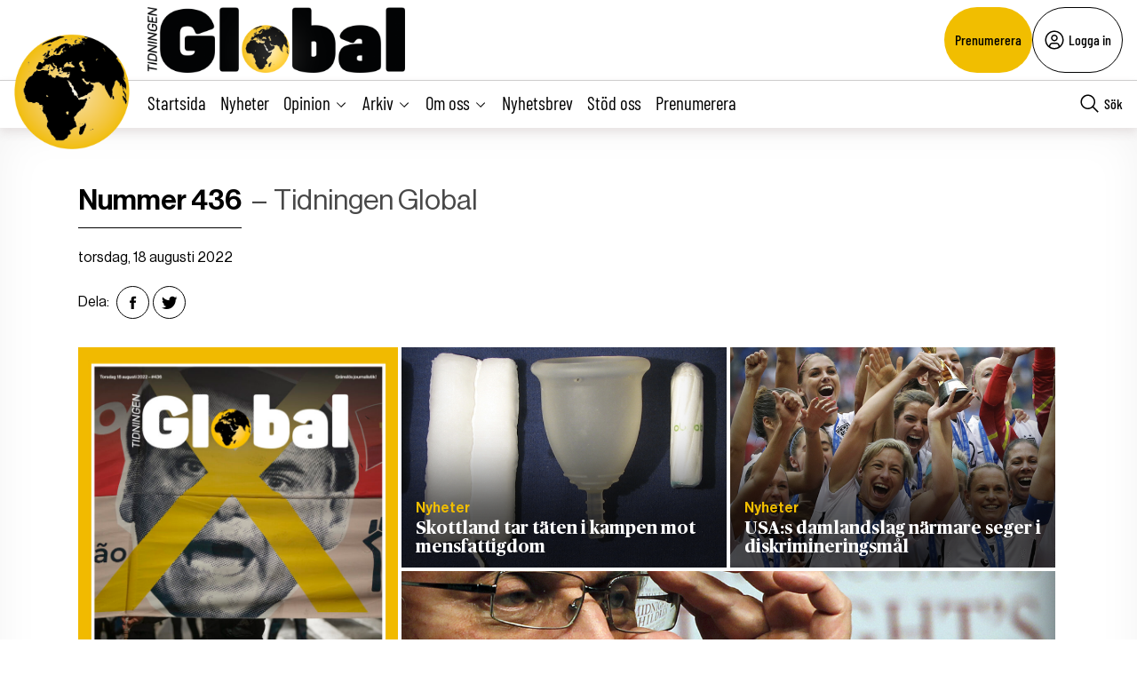

--- FILE ---
content_type: text/html; charset=UTF-8
request_url: https://tidningenglobal.se/2022/nummer-436/
body_size: 29125
content:
<!DOCTYPE html>
<html lang="sv" data-theme="global">
<head>
	<meta charset="UTF-8">
	<meta name="viewport" content="width=device-width, initial-scale=1.0">
	<title>Whataboutande republikaner</title>
	
<!-- Google Tag Manager -->
<script>(function(w,d,s,l,i){w[l]=w[l]||[];w[l].push({'gtm.start':
new Date().getTime(),event:'gtm.js'});var f=d.getElementsByTagName(s)[0],
j=d.createElement(s),dl=l!='dataLayer'?'&l='+l:'';j.async=true;j.src=
'https://www.googletagmanager.com/gtm.js?id='+i+dl;f.parentNode.insertBefore(j,f);
})(window,document,'script','dataLayer','GTM-M4T8HQW');</script>
<!-- End Google Tag Manager -->

<!-- Google Tag Manager (noscript) -->
<noscript><iframe src="https://www.googletagmanager.com/ns.html?id=GTM-M4T8HQW"
height="0" width="0" style="display:none;visibility:hidden"></iframe></noscript>
<!-- End Google Tag Manager (noscript) -->
<meta name='robots' content='index, follow, max-image-preview:large, max-snippet:-1, max-video-preview:-1, noarchive' />

	<!-- This site is optimized with the Yoast SEO plugin v22.1 - https://yoast.com/wordpress/plugins/seo/ -->
	<meta name="description" content="Om friktionen och misstron mellan Trumplägret och övriga amerikaner var illa förut har de nu rasat igenom helt. De många anhängare som köpt in sig i att han vann valet 2020 sväljer nu med hull och hår hela förklaringsmodellen till ”räden” i hans hem Mar-a-lago: Motivet är helt politiskt, menar de, och Biden, som annars [&hellip;]" />
	<link rel="canonical" href="https://tidningenglobal.se/2022/nummer-436/" />
	<meta property="og:locale" content="sv_SE" />
	<meta property="og:type" content="article" />
	<meta property="og:title" content="Nummer 436-arkiv - Tidningen Global" />
	<meta property="og:url" content="https://tidningenglobal.se/2022/nummer-436/" />
	<meta property="og:site_name" content="Tidningen Global" />
	<meta name="twitter:card" content="summary_large_image" />
	<meta name="twitter:site" content="@TidningenGlobal" />
	<script type="application/ld+json" class="yoast-schema-graph">{"@context":"https://schema.org","@graph":[{"@type":"CollectionPage","@id":"https://tidningenglobal.se/2022/nummer-436/","url":"https://tidningenglobal.se/2022/nummer-436/","name":"Nummer 436-arkiv - Tidningen Global","isPartOf":{"@id":"https://tidningenglobal.se/#website"},"primaryImageOfPage":{"@id":"https://tidningenglobal.se/2022/nummer-436/#primaryimage"},"image":{"@id":"https://tidningenglobal.se/2022/nummer-436/#primaryimage"},"thumbnailUrl":"https://tidningenglobal.se/wp-content/uploads/2022/08/3123be022c208a7d586e33f6a94330b0.jpg","breadcrumb":{"@id":"https://tidningenglobal.se/2022/nummer-436/#breadcrumb"},"inLanguage":"sv-SE"},{"@type":"ImageObject","inLanguage":"sv-SE","@id":"https://tidningenglobal.se/2022/nummer-436/#primaryimage","url":"https://tidningenglobal.se/wp-content/uploads/2022/08/3123be022c208a7d586e33f6a94330b0.jpg","contentUrl":"https://tidningenglobal.se/wp-content/uploads/2022/08/3123be022c208a7d586e33f6a94330b0.jpg","width":1024,"height":426},{"@type":"BreadcrumbList","@id":"https://tidningenglobal.se/2022/nummer-436/#breadcrumb","itemListElement":[{"@type":"ListItem","position":1,"name":"Home","item":"https://tidningenglobal.se/"},{"@type":"ListItem","position":2,"name":"Nummer 436"}]},{"@type":"WebSite","@id":"https://tidningenglobal.se/#website","url":"https://tidningenglobal.se/","name":"Tidningen Global","description":"","potentialAction":[{"@type":"SearchAction","target":{"@type":"EntryPoint","urlTemplate":"https://tidningenglobal.se/?s={search_term_string}"},"query-input":"required name=search_term_string"}],"inLanguage":"sv-SE"}]}</script>
	<!-- / Yoast SEO plugin. -->


<link rel='dns-prefetch' href='//cdn.jsdelivr.net' />
<link rel='dns-prefetch' href='//cdnjs.cloudflare.com' />
<link rel="alternate" type="application/rss+xml" title="Webbflöde för Tidningen Global &raquo; Nummer 436, Nummer" href="https://tidningenglobal.se/2022/nummer-436/feed/" />
<style type="text/css">.brave_popup{display:none}</style><script data-no-optimize="1"> var brave_popup_data = {}; var bravepop_emailValidation=true; var brave_popup_videos = {};  var brave_popup_formData = {};var brave_popup_adminUser = false; var brave_popup_pageInfo = {"type":"front","pageID":113449,"singleType":""};  var bravepop_emailSuggestions={};</script><link rel='stylesheet' id='wp-block-library-css' href='https://tidningenglobal.se/wp-includes/css/dist/block-library/style.min.css?ver=6.4.7' type='text/css' media='all' />
<style id='classic-theme-styles-inline-css' type='text/css'>
/*! This file is auto-generated */
.wp-block-button__link{color:#fff;background-color:#32373c;border-radius:9999px;box-shadow:none;text-decoration:none;padding:calc(.667em + 2px) calc(1.333em + 2px);font-size:1.125em}.wp-block-file__button{background:#32373c;color:#fff;text-decoration:none}
</style>
<style id='global-styles-inline-css' type='text/css'>
body{--wp--preset--color--black: #000000;--wp--preset--color--cyan-bluish-gray: #abb8c3;--wp--preset--color--white: #ffffff;--wp--preset--color--pale-pink: #f78da7;--wp--preset--color--vivid-red: #cf2e2e;--wp--preset--color--luminous-vivid-orange: #ff6900;--wp--preset--color--luminous-vivid-amber: #fcb900;--wp--preset--color--light-green-cyan: #7bdcb5;--wp--preset--color--vivid-green-cyan: #00d084;--wp--preset--color--pale-cyan-blue: #8ed1fc;--wp--preset--color--vivid-cyan-blue: #0693e3;--wp--preset--color--vivid-purple: #9b51e0;--wp--preset--gradient--vivid-cyan-blue-to-vivid-purple: linear-gradient(135deg,rgba(6,147,227,1) 0%,rgb(155,81,224) 100%);--wp--preset--gradient--light-green-cyan-to-vivid-green-cyan: linear-gradient(135deg,rgb(122,220,180) 0%,rgb(0,208,130) 100%);--wp--preset--gradient--luminous-vivid-amber-to-luminous-vivid-orange: linear-gradient(135deg,rgba(252,185,0,1) 0%,rgba(255,105,0,1) 100%);--wp--preset--gradient--luminous-vivid-orange-to-vivid-red: linear-gradient(135deg,rgba(255,105,0,1) 0%,rgb(207,46,46) 100%);--wp--preset--gradient--very-light-gray-to-cyan-bluish-gray: linear-gradient(135deg,rgb(238,238,238) 0%,rgb(169,184,195) 100%);--wp--preset--gradient--cool-to-warm-spectrum: linear-gradient(135deg,rgb(74,234,220) 0%,rgb(151,120,209) 20%,rgb(207,42,186) 40%,rgb(238,44,130) 60%,rgb(251,105,98) 80%,rgb(254,248,76) 100%);--wp--preset--gradient--blush-light-purple: linear-gradient(135deg,rgb(255,206,236) 0%,rgb(152,150,240) 100%);--wp--preset--gradient--blush-bordeaux: linear-gradient(135deg,rgb(254,205,165) 0%,rgb(254,45,45) 50%,rgb(107,0,62) 100%);--wp--preset--gradient--luminous-dusk: linear-gradient(135deg,rgb(255,203,112) 0%,rgb(199,81,192) 50%,rgb(65,88,208) 100%);--wp--preset--gradient--pale-ocean: linear-gradient(135deg,rgb(255,245,203) 0%,rgb(182,227,212) 50%,rgb(51,167,181) 100%);--wp--preset--gradient--electric-grass: linear-gradient(135deg,rgb(202,248,128) 0%,rgb(113,206,126) 100%);--wp--preset--gradient--midnight: linear-gradient(135deg,rgb(2,3,129) 0%,rgb(40,116,252) 100%);--wp--preset--font-size--small: 13px;--wp--preset--font-size--medium: 20px;--wp--preset--font-size--large: 36px;--wp--preset--font-size--x-large: 42px;--wp--preset--spacing--20: 0.44rem;--wp--preset--spacing--30: 0.67rem;--wp--preset--spacing--40: 1rem;--wp--preset--spacing--50: 1.5rem;--wp--preset--spacing--60: 2.25rem;--wp--preset--spacing--70: 3.38rem;--wp--preset--spacing--80: 5.06rem;--wp--preset--shadow--natural: 6px 6px 9px rgba(0, 0, 0, 0.2);--wp--preset--shadow--deep: 12px 12px 50px rgba(0, 0, 0, 0.4);--wp--preset--shadow--sharp: 6px 6px 0px rgba(0, 0, 0, 0.2);--wp--preset--shadow--outlined: 6px 6px 0px -3px rgba(255, 255, 255, 1), 6px 6px rgba(0, 0, 0, 1);--wp--preset--shadow--crisp: 6px 6px 0px rgba(0, 0, 0, 1);}:where(.is-layout-flex){gap: 0.5em;}:where(.is-layout-grid){gap: 0.5em;}body .is-layout-flow > .alignleft{float: left;margin-inline-start: 0;margin-inline-end: 2em;}body .is-layout-flow > .alignright{float: right;margin-inline-start: 2em;margin-inline-end: 0;}body .is-layout-flow > .aligncenter{margin-left: auto !important;margin-right: auto !important;}body .is-layout-constrained > .alignleft{float: left;margin-inline-start: 0;margin-inline-end: 2em;}body .is-layout-constrained > .alignright{float: right;margin-inline-start: 2em;margin-inline-end: 0;}body .is-layout-constrained > .aligncenter{margin-left: auto !important;margin-right: auto !important;}body .is-layout-constrained > :where(:not(.alignleft):not(.alignright):not(.alignfull)){max-width: var(--wp--style--global--content-size);margin-left: auto !important;margin-right: auto !important;}body .is-layout-constrained > .alignwide{max-width: var(--wp--style--global--wide-size);}body .is-layout-flex{display: flex;}body .is-layout-flex{flex-wrap: wrap;align-items: center;}body .is-layout-flex > *{margin: 0;}body .is-layout-grid{display: grid;}body .is-layout-grid > *{margin: 0;}:where(.wp-block-columns.is-layout-flex){gap: 2em;}:where(.wp-block-columns.is-layout-grid){gap: 2em;}:where(.wp-block-post-template.is-layout-flex){gap: 1.25em;}:where(.wp-block-post-template.is-layout-grid){gap: 1.25em;}.has-black-color{color: var(--wp--preset--color--black) !important;}.has-cyan-bluish-gray-color{color: var(--wp--preset--color--cyan-bluish-gray) !important;}.has-white-color{color: var(--wp--preset--color--white) !important;}.has-pale-pink-color{color: var(--wp--preset--color--pale-pink) !important;}.has-vivid-red-color{color: var(--wp--preset--color--vivid-red) !important;}.has-luminous-vivid-orange-color{color: var(--wp--preset--color--luminous-vivid-orange) !important;}.has-luminous-vivid-amber-color{color: var(--wp--preset--color--luminous-vivid-amber) !important;}.has-light-green-cyan-color{color: var(--wp--preset--color--light-green-cyan) !important;}.has-vivid-green-cyan-color{color: var(--wp--preset--color--vivid-green-cyan) !important;}.has-pale-cyan-blue-color{color: var(--wp--preset--color--pale-cyan-blue) !important;}.has-vivid-cyan-blue-color{color: var(--wp--preset--color--vivid-cyan-blue) !important;}.has-vivid-purple-color{color: var(--wp--preset--color--vivid-purple) !important;}.has-black-background-color{background-color: var(--wp--preset--color--black) !important;}.has-cyan-bluish-gray-background-color{background-color: var(--wp--preset--color--cyan-bluish-gray) !important;}.has-white-background-color{background-color: var(--wp--preset--color--white) !important;}.has-pale-pink-background-color{background-color: var(--wp--preset--color--pale-pink) !important;}.has-vivid-red-background-color{background-color: var(--wp--preset--color--vivid-red) !important;}.has-luminous-vivid-orange-background-color{background-color: var(--wp--preset--color--luminous-vivid-orange) !important;}.has-luminous-vivid-amber-background-color{background-color: var(--wp--preset--color--luminous-vivid-amber) !important;}.has-light-green-cyan-background-color{background-color: var(--wp--preset--color--light-green-cyan) !important;}.has-vivid-green-cyan-background-color{background-color: var(--wp--preset--color--vivid-green-cyan) !important;}.has-pale-cyan-blue-background-color{background-color: var(--wp--preset--color--pale-cyan-blue) !important;}.has-vivid-cyan-blue-background-color{background-color: var(--wp--preset--color--vivid-cyan-blue) !important;}.has-vivid-purple-background-color{background-color: var(--wp--preset--color--vivid-purple) !important;}.has-black-border-color{border-color: var(--wp--preset--color--black) !important;}.has-cyan-bluish-gray-border-color{border-color: var(--wp--preset--color--cyan-bluish-gray) !important;}.has-white-border-color{border-color: var(--wp--preset--color--white) !important;}.has-pale-pink-border-color{border-color: var(--wp--preset--color--pale-pink) !important;}.has-vivid-red-border-color{border-color: var(--wp--preset--color--vivid-red) !important;}.has-luminous-vivid-orange-border-color{border-color: var(--wp--preset--color--luminous-vivid-orange) !important;}.has-luminous-vivid-amber-border-color{border-color: var(--wp--preset--color--luminous-vivid-amber) !important;}.has-light-green-cyan-border-color{border-color: var(--wp--preset--color--light-green-cyan) !important;}.has-vivid-green-cyan-border-color{border-color: var(--wp--preset--color--vivid-green-cyan) !important;}.has-pale-cyan-blue-border-color{border-color: var(--wp--preset--color--pale-cyan-blue) !important;}.has-vivid-cyan-blue-border-color{border-color: var(--wp--preset--color--vivid-cyan-blue) !important;}.has-vivid-purple-border-color{border-color: var(--wp--preset--color--vivid-purple) !important;}.has-vivid-cyan-blue-to-vivid-purple-gradient-background{background: var(--wp--preset--gradient--vivid-cyan-blue-to-vivid-purple) !important;}.has-light-green-cyan-to-vivid-green-cyan-gradient-background{background: var(--wp--preset--gradient--light-green-cyan-to-vivid-green-cyan) !important;}.has-luminous-vivid-amber-to-luminous-vivid-orange-gradient-background{background: var(--wp--preset--gradient--luminous-vivid-amber-to-luminous-vivid-orange) !important;}.has-luminous-vivid-orange-to-vivid-red-gradient-background{background: var(--wp--preset--gradient--luminous-vivid-orange-to-vivid-red) !important;}.has-very-light-gray-to-cyan-bluish-gray-gradient-background{background: var(--wp--preset--gradient--very-light-gray-to-cyan-bluish-gray) !important;}.has-cool-to-warm-spectrum-gradient-background{background: var(--wp--preset--gradient--cool-to-warm-spectrum) !important;}.has-blush-light-purple-gradient-background{background: var(--wp--preset--gradient--blush-light-purple) !important;}.has-blush-bordeaux-gradient-background{background: var(--wp--preset--gradient--blush-bordeaux) !important;}.has-luminous-dusk-gradient-background{background: var(--wp--preset--gradient--luminous-dusk) !important;}.has-pale-ocean-gradient-background{background: var(--wp--preset--gradient--pale-ocean) !important;}.has-electric-grass-gradient-background{background: var(--wp--preset--gradient--electric-grass) !important;}.has-midnight-gradient-background{background: var(--wp--preset--gradient--midnight) !important;}.has-small-font-size{font-size: var(--wp--preset--font-size--small) !important;}.has-medium-font-size{font-size: var(--wp--preset--font-size--medium) !important;}.has-large-font-size{font-size: var(--wp--preset--font-size--large) !important;}.has-x-large-font-size{font-size: var(--wp--preset--font-size--x-large) !important;}
.wp-block-navigation a:where(:not(.wp-element-button)){color: inherit;}
:where(.wp-block-post-template.is-layout-flex){gap: 1.25em;}:where(.wp-block-post-template.is-layout-grid){gap: 1.25em;}
:where(.wp-block-columns.is-layout-flex){gap: 2em;}:where(.wp-block-columns.is-layout-grid){gap: 2em;}
.wp-block-pullquote{font-size: 1.5em;line-height: 1.6;}
</style>
<link rel='stylesheet' id='contact-form-7-css' href='https://tidningenglobal.se/wp-content/plugins/contact-form-7/includes/css/styles.css?ver=5.8.7' type='text/css' media='all' />
<link rel='stylesheet' id='wpstream-style-css' href='https://tidningenglobal.se/wp-content/plugins/wpstream/public//css/wpstream_style.css?ver=4.6.7.5' type='text/css' media='all' />
<link rel='stylesheet' id='video-js.min-css' href='https://tidningenglobal.se/wp-content/plugins/wpstream/public//css/video-js.css?ver=4.6.7.5' type='text/css' media='all' />
<link rel='stylesheet' id='videojs-wpstream-player-css' href='https://tidningenglobal.se/wp-content/plugins/wpstream/public//css/videojs-wpstream.css?ver=4.6.7.5.1750934832' type='text/css' media='all' />
<link rel='stylesheet' id='wpstream-integrations-css' href='https://tidningenglobal.se/wp-content/plugins/wpstream/integrations/css/integrations.css?ver=4.6.7.5' type='text/css' media='all' />
<link rel='stylesheet' id='wpstream_front_style-css' href='https://tidningenglobal.se/wp-content/plugins/wpstream/admin/css/wpstream-admin.css?ver=4.6.7.5' type='text/css' media='all' />
<link rel='stylesheet' id='cmplz-general-css' href='https://tidningenglobal.se/wp-content/plugins/complianz-gdpr/assets/css/cookieblocker.min.css?ver=1750934779' type='text/css' media='all' />
<link rel='stylesheet' id='global-main-less-css' href='https://tidningenglobal.se/wp-content/themes/mediehuset-gront/build/global-main-less.css?ver=02e598de4976d8083f1d' type='text/css' media='all' />
<link rel='stylesheet' id='main-sass-css' href='https://tidningenglobal.se/wp-content/themes/mediehuset-gront/build/main-sass.css?ver=0075aa67cf36484107e7' type='text/css' media='all' />
<script type="text/javascript" src="https://vjs.zencdn.net/8.20.0/video.min.js?ver=1" id="video.min-js"></script>
<link rel="https://api.w.org/" href="https://tidningenglobal.se/wp-json/" /><link rel="alternate" type="application/json" href="https://tidningenglobal.se/wp-json/wp/v2/edition/95" /><link rel="EditURI" type="application/rsd+xml" title="RSD" href="https://tidningenglobal.se/xmlrpc.php?rsd" />

			<style>.cmplz-hidden {
					display: none !important;
				}</style><link rel="icon" href="https://tidningenglobal.se/wp-content/uploads/2022/03/cropped-Favicon-32x32.png" sizes="32x32" />
<link rel="icon" href="https://tidningenglobal.se/wp-content/uploads/2022/03/cropped-Favicon-192x192.png" sizes="192x192" />
<link rel="apple-touch-icon" href="https://tidningenglobal.se/wp-content/uploads/2022/03/cropped-Favicon-180x180.png" />
<meta name="msapplication-TileImage" content="https://tidningenglobal.se/wp-content/uploads/2022/03/cropped-Favicon-270x270.png" />
    
<link rel="preload" href="https://tidningenglobal.se/wp-content/themes/mediehuset-gront/build/fonts/NHaasGroteskDSPro-65Md.woff" as="font" type="font/woff" crossorigin>
<link rel="preload" href="https://tidningenglobal.se/wp-content/themes/mediehuset-gront/build/fonts/PublicoText-Roman.woff" as="font" type="font/woff" crossorigin>
	<meta name="application-name" content="Tidningen Global"/>

		<script>
		/* Setup shared MHG object */
		window.MHG = (function() {
			var callbacks = {
				onInit: []
			},
			addCallback = function(eventName, func) {
				// Store given callback 'func' to be run on event 'eventName'
				if(callbacks[eventName]) {
					callbacks[eventName].push(func);
				}
			};

			return {
				_callbacks: callbacks,
				onInit: function(cb) { addCallback('onInit', cb) }
			}
		})();
	</script>
		
		<!-- Google tag (gtag.js) -->
		<script async src="https://www.googletagmanager.com/gtag/js?id=G-MNKD32YWK5"></script>
		<script type="text/javascript" data-category="statistics">
			window.dataLayer = window.dataLayer || [];
			function gtag(){dataLayer.push(arguments);}
			gtag('js', new Date());

			gtag('config', 'G-MNKD32YWK5');

			const initial_gtm_data = [{"is_loggedin":"0"},{"is_editor":"0"},{"is_subscriber":"0"},{"count_articles_read":"0"},{"google_analytics_id":"UA-61073195-6"},{"google_analytics4_id":"G-32VZ6180ZL"}];
            if ( Array.isArray( initial_gtm_data ) ) {
                initial_gtm_data.forEach(element => {
                    dataLayer.push( element )
                })
            }
		</script>
			
	
			<script async src="https://servedby.revive-adserver.net/asyncjs.php"></script>
		<script>
			var adsReviveZones  = {"front900":"12262","frontFirst":"12263","articleFirst":"12264","articleSecond":"12263","article900":"12262","frontLastRight":"12267","frontSecond":"12264"};
		</script>
	  
 	</head>

<body id="web3" class="blog archive tax-edition term-nummer-436 term-95 issue" data-current_post=113449>
<a href="#main-content" class="skip-link" alt="link to skip to main content">Skip to main content</a>


<input type="checkbox" name="header-search-toggle" class="header-search-toggle is-input-hidden" id="header-search-toggle">
<input type="checkbox" name="header-mobile-menu-toggle" class="header-mobile-menu-toggle is-input-hidden" id="header-mobile-menu-toggle">

<header class="site-header is-visible-on-desktop">
	<div class="is-wide-container header-top">

		<div class="header-tagline">
		<a href="https://tidningenglobal.se" class="header-logo"><img style="max-height: 74px; width: auto; height:auto;" alt="Tidningen Global logotyp" width="800" height="227" src="https://tidningenglobal.se/wp-content/themes/mediehuset-gront/assets/img/global/global-logotype.png" />

</a>
		<span> </span>
		</div> 
				<div class="header-actions">
						<a href="https://tidningenglobal.se/prenumerera" class="button-rounded button--slimmed button--color-1">Prenumerera</a>
									<button class="button-rounded button--slimmed button--color-4 button-with-icon--left js__login-toggler"> <svg width="32" height="32" viewBox="0 0 32 32" fill="none" xmlns="http://www.w3.org/2000/svg">
<path d="M16 8C15.0111 8 14.0444 8.29325 13.2222 8.84265C12.3999 9.39206 11.759 10.173 11.3806 11.0866C11.0022 12.0002 10.9031 13.0055 11.0961 13.9755C11.289 14.9454 11.7652 15.8363 12.4645 16.5355C13.1637 17.2348 14.0546 17.711 15.0246 17.9039C15.9945 18.0969 16.9998 17.9978 17.9134 17.6194C18.8271 17.241 19.6079 16.6001 20.1574 15.7779C20.7068 14.9556 21 13.9889 21 13C21 11.6739 20.4732 10.4021 19.5355 9.46447C18.5979 8.52678 17.3261 8 16 8ZM16 16C15.4067 16 14.8266 15.8241 14.3333 15.4944C13.8399 15.1648 13.4554 14.6962 13.2284 14.1481C13.0013 13.5999 12.9419 12.9967 13.0576 12.4147C13.1734 11.8328 13.4591 11.2982 13.8787 10.8787C14.2982 10.4591 14.8328 10.1734 15.4147 10.0576C15.9967 9.94189 16.5999 10.0013 17.1481 10.2284C17.6962 10.4554 18.1648 10.8399 18.4944 11.3333C18.8241 11.8266 19 12.4067 19 13C18.9992 13.7954 18.6829 14.558 18.1204 15.1204C17.558 15.6829 16.7954 15.9992 16 16Z" fill="black"/>
<path d="M16 2C13.2311 2 10.5243 2.82109 8.22201 4.35943C5.91973 5.89777 4.12531 8.08427 3.06569 10.6424C2.00606 13.2006 1.72881 16.0155 2.269 18.7313C2.8092 21.447 4.14257 23.9416 6.1005 25.8995C8.05844 27.8574 10.553 29.1908 13.2687 29.731C15.9845 30.2712 18.7994 29.9939 21.3576 28.9343C23.9157 27.8747 26.1022 26.0803 27.6406 23.778C29.1789 21.4757 30 18.7689 30 16C29.9958 12.2883 28.5194 8.72977 25.8948 6.10518C23.2702 3.48059 19.7117 2.00423 16 2ZM10 26.377V25C10.0008 24.2046 10.3171 23.442 10.8796 22.8796C11.442 22.3171 12.2046 22.0008 13 22H19C19.7954 22.0008 20.558 22.3171 21.1204 22.8796C21.6829 23.442 21.9992 24.2046 22 25V26.377C20.1792 27.4402 18.1085 28.0005 16 28.0005C13.8915 28.0005 11.8208 27.4402 10 26.377ZM23.992 24.926C23.9721 23.6143 23.4377 22.363 22.5039 21.4416C21.5702 20.5202 20.3118 20.0025 19 20H13C11.6882 20.0025 10.4298 20.5202 9.49609 21.4416C8.56234 22.363 8.02793 23.6143 8.008 24.926C6.19456 23.3067 4.91573 21.1749 4.34083 18.8127C3.76594 16.4505 3.9221 13.9693 4.78864 11.6979C5.65518 9.42637 7.19122 7.47167 9.19337 6.09257C11.1955 4.71347 13.5693 3.97503 16.0005 3.97503C18.4317 3.97503 20.8055 4.71347 22.8076 6.09257C24.8098 7.47167 26.3458 9.42637 27.2124 11.6979C28.0789 13.9693 28.2351 16.4505 27.6602 18.8127C27.0853 21.1749 25.8064 23.3067 23.993 24.926H23.992Z" fill="black"/>
</svg>
 Logga in</button>
					</div> 
			</div> 
</header>
<div class="site-header-sticky js__site-header-sticky">
	<div class="is-wide-container header-bottom">
	<div class="header-sticky__col">
		<a class="is-visible-on-desktop" href="https://tidningenglobal.se"><img class="header-icon" src='https://tidningenglobal.se/wp-content/themes/mediehuset-gront/assets/img/icons/global/logo-icon.png' alt="Logotyp - Tidningen Global">	
				<div class="header-logo">
					<img style="max-height: 74px; width: auto; height:auto;" alt="Tidningen Global logotyp" width="800" height="227" src="https://tidningenglobal.se/wp-content/themes/mediehuset-gront/assets/img/global/global-logotype.png" />

				</div>				
			</a>
			<nav class="header-nav-main is-visible-on-desktop">
			<ul id="menu-aktuella-amnen" class="menu"><li id="menu-item-829828" class="menu-item menu-item-type-post_type menu-item-object-page menu-item-home menu-item-829828"><a href="https://tidningenglobal.se/">Startsida</a></li>
<li id="menu-item-829832" class="menu-item menu-item-type-taxonomy menu-item-object-category menu-item-829832"><a href="https://tidningenglobal.se/category/nyheter/">Nyheter</a></li>
<li id="menu-item-829831" class="menu-item menu-item-type-taxonomy menu-item-object-category menu-item-has-children menu-item-829831"><input type="radio" name="main-submenu-toggle" id="829831"><label for="829831" class="sub-menu-icon sub-menu-open"><span>Opinion</span><svg width="32" height="32" viewBox="0 0 32 32" fill="none" xmlns="http://www.w3.org/2000/svg">
<path d="M16 22L6 12L7.4 10.6L16 19.2L24.6 10.6L26 12L16 22Z" fill="black"/>
</svg>
</label><label for="sub-menu-close-input" class="sub-menu-icon sub-menu-close"><span>Opinion</span><svg width="32" height="32" viewBox="0 0 32 32" fill="none" xmlns="http://www.w3.org/2000/svg">
<path d="M16 10L26 20L24.6 21.4L16 12.8L7.4 21.4L6 20L16 10Z" fill="black"/>
</svg>
</label>
<ul class="sub-menu">
	<li id="menu-item-829830" class="menu-item menu-item-type-taxonomy menu-item-object-category menu-item-829830"><a href="https://tidningenglobal.se/category/ledare/">Ledare</a></li>
	<li id="menu-item-829848" class="menu-item menu-item-type-taxonomy menu-item-object-category menu-item-829848"><a href="https://tidningenglobal.se/category/kronika/">Krönika</a></li>
	<li id="menu-item-829849" class="menu-item menu-item-type-taxonomy menu-item-object-category menu-item-829849"><a href="https://tidningenglobal.se/category/debatt/">Debatt</a></li>
	<li id="menu-item-1002942" class="menu-item menu-item-type-taxonomy menu-item-object-category menu-item-1002942"><a href="https://tidningenglobal.se/category/essa/">Essä</a></li>
	<li id="menu-item-1002943" class="menu-item menu-item-type-taxonomy menu-item-object-category menu-item-1002943"><a href="https://tidningenglobal.se/category/citatet/">Citatet</a></li>
</ul>
</li>
<li id="menu-item-1002965" class="menu-item menu-item-type-custom menu-item-object-custom menu-item-has-children menu-item-1002965"><input type="radio" name="main-submenu-toggle" id="1002965"><label for="1002965" class="sub-menu-icon sub-menu-open"><span>Arkiv</span><svg width="32" height="32" viewBox="0 0 32 32" fill="none" xmlns="http://www.w3.org/2000/svg">
<path d="M16 22L6 12L7.4 10.6L16 19.2L24.6 10.6L26 12L16 22Z" fill="black"/>
</svg>
</label><label for="sub-menu-close-input" class="sub-menu-icon sub-menu-close"><span>Arkiv</span><svg width="32" height="32" viewBox="0 0 32 32" fill="none" xmlns="http://www.w3.org/2000/svg">
<path d="M16 10L26 20L24.6 21.4L16 12.8L7.4 21.4L6 20L16 10Z" fill="black"/>
</svg>
</label>
<ul class="sub-menu">
	<li id="menu-item-1002971" class="menu-item menu-item-type-post_type menu-item-object-page menu-item-1002971"><a title="Tidigare nummer från mars 2022" href="https://tidningenglobal.se/nummer/">Tidigare nummer</a></li>
	<li id="menu-item-1002968" class="menu-item menu-item-type-custom menu-item-object-custom menu-item-1002968"><a title="Hitta äldre artiklar från gamla Global sidan" href="https://arkiv.tidningenglobal.se/home-3/arkivx/">mars 2022- jan 2020</a></li>
	<li id="menu-item-1002969" class="menu-item menu-item-type-custom menu-item-object-custom menu-item-1002969"><a title="Hitta äldre artiklar från 2018 till 2020" href="https://tidningensyre.se/global/nummer/">jan 2020- april 2018</a></li>
</ul>
</li>
<li id="menu-item-1002959" class="menu-item menu-item-type-custom menu-item-object-custom menu-item-has-children menu-item-1002959"><input type="radio" name="main-submenu-toggle" id="1002959"><label for="1002959" class="sub-menu-icon sub-menu-open"><span>Om oss</span><svg width="32" height="32" viewBox="0 0 32 32" fill="none" xmlns="http://www.w3.org/2000/svg">
<path d="M16 22L6 12L7.4 10.6L16 19.2L24.6 10.6L26 12L16 22Z" fill="black"/>
</svg>
</label><label for="sub-menu-close-input" class="sub-menu-icon sub-menu-close"><span>Om oss</span><svg width="32" height="32" viewBox="0 0 32 32" fill="none" xmlns="http://www.w3.org/2000/svg">
<path d="M16 10L26 20L24.6 21.4L16 12.8L7.4 21.4L6 20L16 10Z" fill="black"/>
</svg>
</label>
<ul class="sub-menu">
	<li id="menu-item-1002960" class="menu-item menu-item-type-post_type menu-item-object-page menu-item-1002960"><a title="Kontakt och övrig information" href="https://tidningenglobal.se/kontakt/">Kontakt</a></li>
	<li id="menu-item-1002961" class="menu-item menu-item-type-post_type menu-item-object-page menu-item-1002961"><a title="Annonsera på Global" href="https://tidningenglobal.se/annonsera/">Annonsera</a></li>
	<li id="menu-item-1002962" class="menu-item menu-item-type-post_type menu-item-object-page menu-item-1002962"><a title="Information om hur vi använder webb cookies" href="https://tidningenglobal.se/kakpolicy/">Kakpolicy</a></li>
	<li id="menu-item-1002963" class="menu-item menu-item-type-post_type menu-item-object-page menu-item-1002963"><a title="Information om hur vi jobbar med AI" href="https://tidningenglobal.se/ai-policy/">AI-policy</a></li>
	<li id="menu-item-1002964" class="menu-item menu-item-type-post_type menu-item-object-page menu-item-privacy-policy menu-item-1002964"><a title="Information om integritetspolicy" rel="privacy-policy" href="https://tidningenglobal.se/integritetspolicy/">Integritetspolicy</a></li>
</ul>
</li>
<li id="menu-item-1002972" class="menu-item menu-item-type-post_type menu-item-object-page menu-item-1002972"><a title="Prenumerera på Globals nyhetsbrev" href="https://tidningenglobal.se/nyhetsbrev/">Nyhetsbrev</a></li>
<li id="menu-item-829834" class="menu-item menu-item-type-post_type menu-item-object-page menu-item-829834"><a href="https://tidningenglobal.se/gebort/">Stöd oss</a></li>
<li id="menu-item-829844" class="menu-item menu-item-type-post_type menu-item-object-page menu-item-829844"><a href="https://tidningenglobal.se/prenumerera/">Prenumerera</a></li>
</ul>					<input type="radio" name="main-submenu-toggle" id="sub-menu-close-input">
			</nav>
	</div>
	<div class="header-sticky__col">
			<div class="header-search is-visible-on-desktop">
				<label for="header-search-toggle" class="button-icon button-with-icon--left js__site-header-search-button"><svg width="32" height="32" viewBox="0 0 32 32" fill="none" xmlns="http://www.w3.org/2000/svg">
<path d="M29 27.586L21.448 20.034C23.2628 17.8553 24.1678 15.0608 23.9747 12.2319C23.7816 9.40296 22.5052 6.75738 20.4112 4.84551C18.3172 2.93363 15.5667 1.90267 12.732 1.96708C9.89717 2.03149 7.19635 3.18632 5.19133 5.19133C3.18632 7.19635 2.03149 9.89717 1.96708 12.732C1.90267 15.5667 2.93363 18.3172 4.84551 20.4112C6.75738 22.5052 9.40296 23.7816 12.2319 23.9747C15.0608 24.1678 17.8553 23.2628 20.034 21.448L27.586 29L29 27.586ZM3.99999 13C3.99999 11.22 4.52783 9.4799 5.51677 7.99986C6.5057 6.51982 7.91131 5.36627 9.55584 4.68508C11.2004 4.00389 13.01 3.82566 14.7558 4.17293C16.5016 4.52019 18.1053 5.37736 19.364 6.63603C20.6226 7.89471 21.4798 9.49835 21.8271 11.2442C22.1743 12.99 21.9961 14.7996 21.3149 16.4441C20.6337 18.0887 19.4802 19.4943 18.0001 20.4832C16.5201 21.4722 14.78 22 13 22C10.6139 21.9973 8.32621 21.0483 6.63896 19.361C4.9517 17.6738 4.00264 15.3861 3.99999 13Z" fill="black"/>
</svg>
Sök</label>
			</div>
					<div class="header-actions">
						<a href="https://tidningenglobal.se/prenumerera" class="button-rounded button--slimmed button--color-1">Prenumerera</a>
									<button class="button-rounded button--slimmed button--color-4 button-with-icon--left js__login-toggler"> <svg width="32" height="32" viewBox="0 0 32 32" fill="none" xmlns="http://www.w3.org/2000/svg">
<path d="M16 8C15.0111 8 14.0444 8.29325 13.2222 8.84265C12.3999 9.39206 11.759 10.173 11.3806 11.0866C11.0022 12.0002 10.9031 13.0055 11.0961 13.9755C11.289 14.9454 11.7652 15.8363 12.4645 16.5355C13.1637 17.2348 14.0546 17.711 15.0246 17.9039C15.9945 18.0969 16.9998 17.9978 17.9134 17.6194C18.8271 17.241 19.6079 16.6001 20.1574 15.7779C20.7068 14.9556 21 13.9889 21 13C21 11.6739 20.4732 10.4021 19.5355 9.46447C18.5979 8.52678 17.3261 8 16 8ZM16 16C15.4067 16 14.8266 15.8241 14.3333 15.4944C13.8399 15.1648 13.4554 14.6962 13.2284 14.1481C13.0013 13.5999 12.9419 12.9967 13.0576 12.4147C13.1734 11.8328 13.4591 11.2982 13.8787 10.8787C14.2982 10.4591 14.8328 10.1734 15.4147 10.0576C15.9967 9.94189 16.5999 10.0013 17.1481 10.2284C17.6962 10.4554 18.1648 10.8399 18.4944 11.3333C18.8241 11.8266 19 12.4067 19 13C18.9992 13.7954 18.6829 14.558 18.1204 15.1204C17.558 15.6829 16.7954 15.9992 16 16Z" fill="black"/>
<path d="M16 2C13.2311 2 10.5243 2.82109 8.22201 4.35943C5.91973 5.89777 4.12531 8.08427 3.06569 10.6424C2.00606 13.2006 1.72881 16.0155 2.269 18.7313C2.8092 21.447 4.14257 23.9416 6.1005 25.8995C8.05844 27.8574 10.553 29.1908 13.2687 29.731C15.9845 30.2712 18.7994 29.9939 21.3576 28.9343C23.9157 27.8747 26.1022 26.0803 27.6406 23.778C29.1789 21.4757 30 18.7689 30 16C29.9958 12.2883 28.5194 8.72977 25.8948 6.10518C23.2702 3.48059 19.7117 2.00423 16 2ZM10 26.377V25C10.0008 24.2046 10.3171 23.442 10.8796 22.8796C11.442 22.3171 12.2046 22.0008 13 22H19C19.7954 22.0008 20.558 22.3171 21.1204 22.8796C21.6829 23.442 21.9992 24.2046 22 25V26.377C20.1792 27.4402 18.1085 28.0005 16 28.0005C13.8915 28.0005 11.8208 27.4402 10 26.377ZM23.992 24.926C23.9721 23.6143 23.4377 22.363 22.5039 21.4416C21.5702 20.5202 20.3118 20.0025 19 20H13C11.6882 20.0025 10.4298 20.5202 9.49609 21.4416C8.56234 22.363 8.02793 23.6143 8.008 24.926C6.19456 23.3067 4.91573 21.1749 4.34083 18.8127C3.76594 16.4505 3.9221 13.9693 4.78864 11.6979C5.65518 9.42637 7.19122 7.47167 9.19337 6.09257C11.1955 4.71347 13.5693 3.97503 16.0005 3.97503C18.4317 3.97503 20.8055 4.71347 22.8076 6.09257C24.8098 7.47167 26.3458 9.42637 27.2124 11.6979C28.0789 13.9693 28.2351 16.4505 27.6602 18.8127C27.0853 21.1749 25.8064 23.3067 23.993 24.926H23.992Z" fill="black"/>
</svg>
 Logga in</button>
					</div> 
					<div class="header-mobile-menu-toggler is-hidden-on-desktop">
				<span class="action__open-mobile-menu"><label for="header-mobile-menu-toggle" class="button-icon"><svg id="icon" xmlns="http://www.w3.org/2000/svg" viewBox="0 0 32 32"><defs><style>.cls-1{fill:none;}</style></defs><title>menu</title><rect x="4" y="6" width="24" height="2"/><rect x="4" y="24" width="24" height="2"/><rect x="4" y="12" width="24" height="2"/><rect x="4" y="18" width="24" height="2"/><rect id="_Transparent_Rectangle_" data-name="&lt;Transparent Rectangle&gt;" class="cls-1" width="32" height="32"/></svg></label></span>
								<span class="action__close-mobile-menu"><label for="header-mobile-menu-toggle" class="button-icon"><svg width="32" height="32" viewBox="0 0 32 32" fill="none" xmlns="http://www.w3.org/2000/svg">
<path d="M16 2C8.2 2 2 8.2 2 16C2 23.8 8.2 30 16 30C23.8 30 30 23.8 30 16C30 8.2 23.8 2 16 2ZM21.4 23L16 17.6L10.6 23L9 21.4L14.4 16L9 10.6L10.6 9L16 14.4L21.4 9L23 10.6L17.6 16L23 21.4L21.4 23Z" fill="black"/>
</svg>
</label></span>
			</div>
		</div>
	</div>
</div>

	
	<div class="header-search-form form-default">
	<form method="get" action="https://tidningenglobal.se">

<input class="text" type="text" value="" name="s" placeholder="Sök artiklar, skribenter, ämnen..."/>
<input type="submit" class="submit button-simple is-with-search-icon" name="submit" value="Sök" />

</form>
	</div>

	
<nav class="header-nav-mobile is-hidden-on-desktop">
	
	<input type="checkbox" name="header-search-mobile-toggle" class="header-search-mobile-toggle is-input-hidden" id="header-search-mobile-toggle">
	<div class="header-search-mobile-form form-default">
	<form method="get" action="https://tidningenglobal.se">

<input class="text" type="text" value="" name="s" placeholder="Sök artiklar, skribenter, ämnen..."/>
<input type="submit" class="submit button-simple is-with-search-icon" name="submit" value="Sök" />

</form>
	</div>
	<ul id="menu-aktuella-amnen-1" class="menu"><li class="menu-item menu-item-type-post_type menu-item-object-page menu-item-home menu-item-829828"><a href="https://tidningenglobal.se/">Startsida</a></li>
<li class="menu-item menu-item-type-taxonomy menu-item-object-category menu-item-829832"><a href="https://tidningenglobal.se/category/nyheter/">Nyheter</a></li>
<li class="menu-item menu-item-type-taxonomy menu-item-object-category menu-item-has-children menu-item-829831"><a href="https://tidningenglobal.se/category/intro/">Opinion</a><input type="radio" name="mobile-submenu-toggle" id="mobile-829831"><label for="mobile-829831" class="sub-menu-icon sub-menu-open"> <svg width="32" height="32" viewBox="0 0 32 32" fill="none" xmlns="http://www.w3.org/2000/svg">
<path d="M16 22L6 12L7.4 10.6L16 19.2L24.6 10.6L26 12L16 22Z" fill="black"/>
</svg>
</label><label for="mobile-sub-menu-close-input" class="sub-menu-icon  sub-menu-close"><svg width="32" height="32" viewBox="0 0 32 32" fill="none" xmlns="http://www.w3.org/2000/svg">
<path d="M16 10L26 20L24.6 21.4L16 12.8L7.4 21.4L6 20L16 10Z" fill="black"/>
</svg>
</label>
<ul class="sub-menu">
	<li class="menu-item menu-item-type-taxonomy menu-item-object-category menu-item-829830"><a href="https://tidningenglobal.se/category/ledare/">Ledare</a></li>
	<li class="menu-item menu-item-type-taxonomy menu-item-object-category menu-item-829848"><a href="https://tidningenglobal.se/category/kronika/">Krönika</a></li>
	<li class="menu-item menu-item-type-taxonomy menu-item-object-category menu-item-829849"><a href="https://tidningenglobal.se/category/debatt/">Debatt</a></li>
	<li class="menu-item menu-item-type-taxonomy menu-item-object-category menu-item-1002942"><a href="https://tidningenglobal.se/category/essa/">Essä</a></li>
	<li class="menu-item menu-item-type-taxonomy menu-item-object-category menu-item-1002943"><a href="https://tidningenglobal.se/category/citatet/">Citatet</a></li>
</ul>
</li>
<li class="menu-item menu-item-type-custom menu-item-object-custom menu-item-has-children menu-item-1002965"><a title="Globals Tidningsarkiv" href="#">Arkiv</a><input type="radio" name="mobile-submenu-toggle" id="mobile-1002965"><label for="mobile-1002965" class="sub-menu-icon sub-menu-open"> <svg width="32" height="32" viewBox="0 0 32 32" fill="none" xmlns="http://www.w3.org/2000/svg">
<path d="M16 22L6 12L7.4 10.6L16 19.2L24.6 10.6L26 12L16 22Z" fill="black"/>
</svg>
</label><label for="mobile-sub-menu-close-input" class="sub-menu-icon  sub-menu-close"><svg width="32" height="32" viewBox="0 0 32 32" fill="none" xmlns="http://www.w3.org/2000/svg">
<path d="M16 10L26 20L24.6 21.4L16 12.8L7.4 21.4L6 20L16 10Z" fill="black"/>
</svg>
</label>
<ul class="sub-menu">
	<li class="menu-item menu-item-type-post_type menu-item-object-page menu-item-1002971"><a title="Tidigare nummer från mars 2022" href="https://tidningenglobal.se/nummer/">Tidigare nummer</a></li>
	<li class="menu-item menu-item-type-custom menu-item-object-custom menu-item-1002968"><a title="Hitta äldre artiklar från gamla Global sidan" href="https://arkiv.tidningenglobal.se/home-3/arkivx/">mars 2022- jan 2020</a></li>
	<li class="menu-item menu-item-type-custom menu-item-object-custom menu-item-1002969"><a title="Hitta äldre artiklar från 2018 till 2020" href="https://tidningensyre.se/global/nummer/">jan 2020- april 2018</a></li>
</ul>
</li>
<li class="menu-item menu-item-type-custom menu-item-object-custom menu-item-has-children menu-item-1002959"><a title="Öppnar undermeny" href="#">Om oss</a><input type="radio" name="mobile-submenu-toggle" id="mobile-1002959"><label for="mobile-1002959" class="sub-menu-icon sub-menu-open"> <svg width="32" height="32" viewBox="0 0 32 32" fill="none" xmlns="http://www.w3.org/2000/svg">
<path d="M16 22L6 12L7.4 10.6L16 19.2L24.6 10.6L26 12L16 22Z" fill="black"/>
</svg>
</label><label for="mobile-sub-menu-close-input" class="sub-menu-icon  sub-menu-close"><svg width="32" height="32" viewBox="0 0 32 32" fill="none" xmlns="http://www.w3.org/2000/svg">
<path d="M16 10L26 20L24.6 21.4L16 12.8L7.4 21.4L6 20L16 10Z" fill="black"/>
</svg>
</label>
<ul class="sub-menu">
	<li class="menu-item menu-item-type-post_type menu-item-object-page menu-item-1002960"><a title="Kontakt och övrig information" href="https://tidningenglobal.se/kontakt/">Kontakt</a></li>
	<li class="menu-item menu-item-type-post_type menu-item-object-page menu-item-1002961"><a title="Annonsera på Global" href="https://tidningenglobal.se/annonsera/">Annonsera</a></li>
	<li class="menu-item menu-item-type-post_type menu-item-object-page menu-item-1002962"><a title="Information om hur vi använder webb cookies" href="https://tidningenglobal.se/kakpolicy/">Kakpolicy</a></li>
	<li class="menu-item menu-item-type-post_type menu-item-object-page menu-item-1002963"><a title="Information om hur vi jobbar med AI" href="https://tidningenglobal.se/ai-policy/">AI-policy</a></li>
	<li class="menu-item menu-item-type-post_type menu-item-object-page menu-item-privacy-policy menu-item-1002964"><a title="Information om integritetspolicy" rel="privacy-policy" href="https://tidningenglobal.se/integritetspolicy/">Integritetspolicy</a></li>
</ul>
</li>
<li class="menu-item menu-item-type-post_type menu-item-object-page menu-item-1002972"><a title="Prenumerera på Globals nyhetsbrev" href="https://tidningenglobal.se/nyhetsbrev/">Nyhetsbrev</a></li>
<li class="menu-item menu-item-type-post_type menu-item-object-page menu-item-829834"><a href="https://tidningenglobal.se/gebort/">Stöd oss</a></li>
<li class="menu-item menu-item-type-post_type menu-item-object-page menu-item-829844"><a href="https://tidningenglobal.se/prenumerera/">Prenumerera</a></li>
</ul>	<input type="radio" name="mobile-submenu-toggle" id="mobile-sub-menu-close-input">
	<label class="button-ui is-full-width button-with-icon--left button--color-3" for="header-mobile-menu-toggle"><svg width="32" height="32" viewBox="0 0 32 32" fill="none" xmlns="http://www.w3.org/2000/svg">
<path d="M16 2C8.2 2 2 8.2 2 16C2 23.8 8.2 30 16 30C23.8 30 30 23.8 30 16C30 8.2 23.8 2 16 2ZM16 28C9.4 28 4 22.6 4 16C4 9.4 9.4 4 16 4C22.6 4 28 9.4 28 16C28 22.6 22.6 28 16 28Z" fill="black"/>
<path d="M21.4 23L16 17.6L10.6 23L9 21.4L14.4 16L9 10.6L10.6 9L16 14.4L21.4 9L23 10.6L17.6 16L23 21.4L21.4 23Z" fill="black"/>
</svg>
Stäng</label>
</nav>

	
<div class="is-overlay is-overlay--fullscreen js__login is-item-hidden">
	<div class="site-login-form">
		<button class="button-close js__close-login"><svg width="32" height="32" viewBox="0 0 32 32" fill="none" xmlns="http://www.w3.org/2000/svg">
<path d="M16 2C8.2 2 2 8.2 2 16C2 23.8 8.2 30 16 30C23.8 30 30 23.8 30 16C30 8.2 23.8 2 16 2ZM21.4 23L16 17.6L10.6 23L9 21.4L14.4 16L9 10.6L10.6 9L16 14.4L21.4 9L23 10.6L17.6 16L23 21.4L21.4 23Z" fill="black"/>
</svg>
</button>
		<h3 class="h3">Logga in</h3>
		
	<div class="form-default">
	<form name="loginform" id="loginform" action="https://tidningenglobal.se/wp-login.php" method="post"><p class="login-username">
				<label for="user_login">Användarnamn eller e-postadress</label>
				<input type="text" name="log" id="user_login" autocomplete="username" class="input" value="" size="20" />
			</p><p class="login-password">
				<label for="user_pass">Lösenord</label>
				<input type="password" name="pwd" id="user_pass" autocomplete="current-password" spellcheck="false" class="input" value="" size="20" />
			</p><p class="login-remember"><label><input name="rememberme" type="checkbox" id="rememberme" value="forever" checked="checked" /> Kom ihåg mig</label></p><p class="login-submit">
				<input type="submit" name="wp-submit" id="wp-submit" class="button button-primary" value="Logga in" />
				<input type="hidden" name="redirect_to" value="https://tidningenglobal.se/2022/nummer-436/" />
			</p></form>	<div class="login-footer">
	<p><a href="https://tidningenglobal.se/skapa-konto?from=login-form" title="Till sidan där du kan skapa konto">Skapa konto</a> <a href="https://tidningenglobal.se/aterstall-losenord" title="Återställ lösenord">Återställ lösenordet</a>
	</p>
	</div>
	</div>	</div>
</div>
	<main id="main-content">

<script>

    MHG.onInit(function(app) {
        var args = {
            selector:'#issuereader',
            nonce: 'c30de3546b',
            trialData: null,
            isTrialConsumed: false,
            wallHtml: "<div class=\"article-wall\" >\n    <div class=\"\"><\/div>\n    <div class=\"\">\n        <span class=\"\"><i class=\"\"><\/i><\/span>\n        <div class=\"\">\n            <div class=\"engage-text\">\n                <h1 style=\"text-align: center;\"class=\"engage-title\">Tack f\u00f6r att du l\u00e4ser \u2013 s\u00e5 h\u00e4r l\u00e4ser du vidare!<\/h1>\n                <div class=\"engage-body\">\n                    <p class=\"lead\"><\/p>\n                <\/div>\n            <\/div>\n                            <div class=\"alternate-option\">\n                    <h3 class=\"alternate-option-heading\">Har du redan ett konto?<\/h3>\n                    <a class=\"alternate-option-button article-wall-login\" href=\"\/logga-in\/\">Logga in<\/a>\n                <\/div>\n                        <div class=\"engage-options engage-options-guest\"\">\n                <div class=\"spread\">\n                                        <div class=\"engage-option spread-part\">\n                        <h2 class=\"engage-option-heading\">Skapa gratiskonto<\/h2>\n                        <div class=\"engage-option-description\"> <h3>Du kan forts\u00e4tta l\u00e4sa genom att skapa ett gratiskonto.<\/h3>\n<ul>\n<li>L\u00e4sa tv\u00e5 nya artiklar i senaste numret<\/li>\n<li>Tillg\u00e5ng till hela v\u00e5rt arkiv gratis.<\/li>\n<li>V\u00e5rt nyhetsbrev tv\u00e5 g\u00e5nger i veckan.<\/li>\n<\/ul>\n<\/div>\n                        <div class=\"cta cta--register\">\n                            <a class=\"button button--outline\" href=\"\/skapa-konto\/\">\n                                <span class=\"button-label\">Skapa gratiskonto<\/span>\n                            <\/a>\n                        <\/div>\n                    <\/div>\n                                                            <div class=\"engage-option spread-part engage-option--prominent\">\n                      <h2 class=\"engage-option-heading\">Bli prenumerant<\/h2>\n                      <div class=\"engage-option-description\"> <h3>F\u00f6r 49 kr i m\u00e5naden st\u00f6djer du v\u00e5r utgivning och f\u00e5r tillg\u00e5ng till allt:<\/h3>\n<ul>\n<li>Allt som ing\u00e5r i gratiskontot.<\/li>\n<li>Alla artiklar och nyheter p\u00e5 webben och i appen.<\/li>\n<li>Tv\u00e5 digitala nummer i veckan.<\/li>\n<li>Pappersmagasin \u00e5tta g\u00e5nger per \u00e5r med det b\u00e4sta fr\u00e5n de digitala utgivningarna.<\/li>\n<\/ul><\/div>\n                      <div class=\"cta cta--subscribe\">\n                        <a class=\"button\" href=\"\/prenumerera\">\n                          <span class=\"button-label\">Bli prenumerant<\/span>\n                        <\/a>\n                      <\/div>\n                    <\/div>\n                    \n                <\/div>\n            <\/div>\n        <\/div>\n    <\/div>\n<\/div>\n",
            issueData: {
                id: "95",
                title: "Nummer 436",
                link: "https://tidningenglobal.se/2022/nummer-436/",
                image: {"url":"https:\/\/tidningenglobal.se\/wp-content\/uploads\/2022\/08\/TidningenGlobal436-768x1085.jpg","width":768,"height":1085},
                magazineTitle: "Tidningen Global",
                publicationDate: "torsdag, 18 augusti 2022",
                subscriptionPage: "/prenumerera",

            },
            articleID: null,
            articleHTML: null
        };

        args.trialData = {
                num_consumed: 0,
                num_free: 2,
                consumed_article_ids: []
        };
        
        app.IssueReader.init(args);
    });
</script>

<div class="issue-page issuereader" data-issue-id="95" id="issuereader">
    <div class="templates" style="display: none;">
        <script type="text/template" id="js-template-IssueReaderView-articleView">
            <div class="article-view"><div class="article-container">
    
</div>
</div>
        </script>
    </div>

 
    <div class="issue-page-header"><div class="issue-header">
	<div class="issue-heading">
		<h2 class="issue-title">Nummer 436</h2>
		<p class="magazine-title">Tidningen Global</p>
		<div class="issue-meta">
			<p class="issue-date">torsdag, 18 augusti 2022</p>
			<div class="issue-meta-share share-component">
				<span class="share-label">Dela: </span>
				<div class="share-channel">
					<a class="share-link facebook" href="https://www.facebook.com/sharer/sharer.php?u=https://tidningenglobal.se/2022/nummer-436/">
						<i class="icon icon ion-social-facebook" ></i>
					</a>
					<span class="share-count facebook-share-count"></span>
				</div>
				<div class="share-channel">
					<a class="share-link twitter" href="https://twitter.com/intent/tweet?url=https://tidningenglobal.se/2022/nummer-436/">
						<i class="icon icon ion-social-twitter"></i>
					</a>
					<span class="share-count twitter-share-count"></span>
				</div>
			</div>
		</div>
	</div>
			<div class="issue-billboard">
						<div class="issue-poster">
				<img width="768" height="1085" class="issue-poster-image" src="https://tidningenglobal.se/wp-content/uploads/2022/08/TidningenGlobal436-768x1085.jpg">
			</div>
						<div class="billboard-posts">
									<div class="billboard-post">
						<a href="https://tidningenglobal.se/2022/nummer-436/skottland-tar-taten-i-kampen-mot-mensfattigdom/" class="billboard-post-link">
							<div class="billboard-post-text">
								<span class="billboard-post-section color-nyheter">Nyheter</span>
								<p class="billboard-post-title">Skottland tar täten i kampen mot mensfattigdom</p>
							</div>
							<div class="billboard-post-image" alt="" title=""
								 style="background-image: url(https://tidningenglobal.se/wp-content/uploads/2022/08/e3a9408b0d218a7937d5bb3773b1001c.jpg);"></div>
						</a>
				</div>
									<div class="billboard-post">
						<a href="https://tidningenglobal.se/2022/nummer-436/usas-damlandslag-narmare-seger-i-diskrimineringsmal/" class="billboard-post-link">
							<div class="billboard-post-text">
								<span class="billboard-post-section color-nyheter">Nyheter</span>
								<p class="billboard-post-title">USA:s damlandslag närmare seger i diskrimineringsmål</p>
							</div>
							<div class="billboard-post-image" alt="" title=""
								 style="background-image: url(https://tidningenglobal.se/wp-content/uploads/2022/08/1449fcfaba6a3d70c1a0f3b42fa1e526.jpg);"></div>
						</a>
				</div>
									<div class="billboard-post">
						<a href="https://tidningenglobal.se/2022/nummer-436/misstankt-for-rushdieattack-beundrar-ayatolla-khomeini/" class="billboard-post-link">
							<div class="billboard-post-text">
								<span class="billboard-post-section color-konflikt">Konflikt</span>
								<p class="billboard-post-title">Misstänkt för Rushdieattack beundrar ayatolla Khomeini</p>
							</div>
							<div class="billboard-post-image" alt="" title=""
								 style="background-image: url(https://tidningenglobal.se/wp-content/uploads/2022/08/48c47acb2ddf6805f5eefab77f23b1c2.jpg);"></div>
						</a>
				</div>
							</div>
		</div>
	</div>
</div>

    <div class="issue-page-body"><div class="issue-body">
	<div class="issue-aside">
		<div class="issue-nav-container">
			<script type="text/template" id="js-template-IssueNav-navArticle">
				<li class="nav-article section-{{sectionSlug}}" data-id="{{id}}">
					<a class="nav-article-link js-article-link" data-id="{{id}}" href="{{link}}" title="{{title}}">
						<!-- <i class="icon icon ion-ios-arrow-thin-up"></i> -->
						<span class="article-title">{{title}}</span>
					</a>
				</li>
			</script>
			<nav class="issue-nav">
								<div class="issue-nav-meta">
					<figure class="issue-nav-image">
						<a class="issue-nav-link js-issue-link" href="https://tidningenglobal.se/2022/nummer-436/" title="Gå till numrets innehållsförteckning">
															<img  width="768" height="1085" src="https://tidningenglobal.se/wp-content/uploads/2022/08/TidningenGlobal436-768x1085.jpg?id=2021"/>
													</a>
					</figure>
					<div class="issue-nav-info">
						<h1 class="issue-nav-title">Nummer 436</h1>
					</div>
				</div>
				<ul class="issue-nav-articles">
					<li class="nav-article nav-article-previous" style="display:none;">
						<a class="nav-article-link js-article-link" title="Läs föregående artikel">
							<i class="icon icon ion-ios-arrow-thin-up"></i>
							<span class="article-title"></span>
						</a>
					</li>
					<li class="nav-article nav-article-current" style="display:none;">
						<div class="nav-article-link js-article-link">
							<span class="article-title"></span>
						</div>
					</li>
					<li class="nav-article nav-article-next" style="display:none;">
						<span class="nav-article-label">Nästa artikel</span>
						<a class="nav-article-link js-article-link" title="Läs nästa artikel">
							<i class="icon icon ion-ios-arrow-thin-down"></i>
							<span class="article-title"></span>
						</a>
					</li>
				</ul>
								<div class="revive-box">
					<ins data-revive-zoneid="" data-revive-id="727bec5e09208690b050ccfc6a45d384"></ins>
				</div> 
							</nav>
		</div>
		</div>


	<div class="issue-contents">
		<!-- 17 maj 2023 började använda lokal senaste nytt istället för Live24-blog-->
		

		<h2 class="issue-contents-heading">Innehåll</h2>
	
				<br> 
			<!-- If There is a 24Live-blog connected to this number -->
						<br>
			
		
		<ul class="issue-sections">
					<li class="issue-section" data-slug="ronika">
				<div class="section-header">
					<h3 class="section-name">Ledare</h3>
									</div>
				<ul class="section-articles">
									<li class="issue-teaser" data-id="113228" data-slug="springsteen-duplantis-och-jag-vem-har-ratt-att-flyga-tankar-om-transporter" data-link="https://tidningenglobal.se/2022/nummer-436/springsteen-duplantis-och-jag-vem-har-ratt-att-flyga-tankar-om-transporter/" data-thumb-url="https://tidningenglobal.se/wp-content/uploads/2022/08/ad80da74d90e6a33b650a8f09d287313-150x150.jpg" data-section-slug="ronika">
						<a class="issue-teaser-inner" href="https://tidningenglobal.se/2022/nummer-436/springsteen-duplantis-och-jag-vem-har-ratt-att-flyga-tankar-om-transporter/">
														<figure class="issue-teaser-thumbnail">
								<div class="img" style="background-image: url(https://tidningenglobal.se/wp-content/uploads/2022/08/ad80da74d90e6a33b650a8f09d287313-150x150.jpg);" />
							</figure>
														<div class="issue-teaser-text">
																<h4 class="issue-teaser-title">Springsteen, Duplantis och jag – Vem har rätt att flyga (tankar om transporter)</h4>
								<div class="issue-teaser-excerpt">När det var dags för Almedalsveckan i somras tog miljö- och klimatminister Annika Strandhäll flyget till Visby. Om en enda deltagare inte skulle ha flugit när temperaturhöjningar och kimatkrisen hotar vår framtid var det väl…</div>
							</div>
						</a>
						<a class="issue-teaser-close close-button" title="Stäng artikel">
							<i class="icon ion-ios-close-outline"></i>
						</a>
						<div class="issue-teaser-indicator"></div>
					</li>

					
								</ul>
			</li>
					<li class="issue-section" data-slug="nyheter">
				<div class="section-header">
					<h3 class="section-name">Nyheter</h3>
									</div>
				<ul class="section-articles">
									<li class="issue-teaser" data-id="111927" data-slug="skottland-tar-taten-i-kampen-mot-mensfattigdom" data-link="https://tidningenglobal.se/2022/nummer-436/skottland-tar-taten-i-kampen-mot-mensfattigdom/" data-thumb-url="https://tidningenglobal.se/wp-content/uploads/2022/08/e3a9408b0d218a7937d5bb3773b1001c-150x150.jpg" data-section-slug="nyheter">
						<a class="issue-teaser-inner" href="https://tidningenglobal.se/2022/nummer-436/skottland-tar-taten-i-kampen-mot-mensfattigdom/">
														<figure class="issue-teaser-thumbnail">
								<div class="img" style="background-image: url(https://tidningenglobal.se/wp-content/uploads/2022/08/e3a9408b0d218a7937d5bb3773b1001c-150x150.jpg);" />
							</figure>
														<div class="issue-teaser-text">
																<h4 class="issue-teaser-title">Skottland tar täten i kampen mot mensfattigdom</h4>
								<div class="issue-teaser-excerpt">Som första land i världen har Skottland infört gratis mensskydd till alla som behöver det. Syftet är att hantera det globala problemet med så kallad mensfattigdom då menstruerande kvinnor, icke-binära och transmän inte har råd…</div>
							</div>
						</a>
						<a class="issue-teaser-close close-button" title="Stäng artikel">
							<i class="icon ion-ios-close-outline"></i>
						</a>
						<div class="issue-teaser-indicator"></div>
					</li>

					
									<li class="issue-teaser" data-id="112527" data-slug="usas-damlandslag-narmare-seger-i-diskrimineringsmal" data-link="https://tidningenglobal.se/2022/nummer-436/usas-damlandslag-narmare-seger-i-diskrimineringsmal/" data-thumb-url="https://tidningenglobal.se/wp-content/uploads/2022/08/1449fcfaba6a3d70c1a0f3b42fa1e526-150x150.jpg" data-section-slug="nyheter">
						<a class="issue-teaser-inner" href="https://tidningenglobal.se/2022/nummer-436/usas-damlandslag-narmare-seger-i-diskrimineringsmal/">
														<figure class="issue-teaser-thumbnail">
								<div class="img" style="background-image: url(https://tidningenglobal.se/wp-content/uploads/2022/08/1449fcfaba6a3d70c1a0f3b42fa1e526-150x150.jpg);" />
							</figure>
														<div class="issue-teaser-text">
																<h4 class="issue-teaser-title">USA:s damlandslag närmare seger i diskrimineringsmål</h4>
								<div class="issue-teaser-excerpt">USA:s fotbollslandslag som stämde sitt fotbollsförbund US Soccer Federation för könsdiskriminering 2019 har kommit ett steg närmare seger. I förra veckan godkände en domstol i Kalifornien preliminärt en uppgörelse som ska ge damlandslaget 24 miljoner…</div>
							</div>
						</a>
						<a class="issue-teaser-close close-button" title="Stäng artikel">
							<i class="icon ion-ios-close-outline"></i>
						</a>
						<div class="issue-teaser-indicator"></div>
					</li>

					
									<li class="issue-teaser" data-id="113295" data-slug="rekordbeslag-av-metamfetamin-i-uruguay-fran-europa" data-link="https://tidningenglobal.se/2022/nummer-436/rekordbeslag-av-metamfetamin-i-uruguay-fran-europa/" data-thumb-url="https://tidningenglobal.se/wp-content/uploads/2022/08/0116aaea971d6e7ceb8375dc24d2ea5a-150x150.jpg" data-section-slug="nyheter">
						<a class="issue-teaser-inner" href="https://tidningenglobal.se/2022/nummer-436/rekordbeslag-av-metamfetamin-i-uruguay-fran-europa/">
														<figure class="issue-teaser-thumbnail">
								<div class="img" style="background-image: url(https://tidningenglobal.se/wp-content/uploads/2022/08/0116aaea971d6e7ceb8375dc24d2ea5a-150x150.jpg);" />
							</figure>
														<div class="issue-teaser-text">
																<h4 class="issue-teaser-title">Rekordbeslag av metamfetamin i Uruguay – från Europa</h4>
								<div class="issue-teaser-excerpt">URUGUAY | Tidigare i augusti beslagtog den uruguayanska tullmyndigheten en rekordmängd metamfetamin, eller ”meth”, från Europa – den största dokumenterade knarklasten från att någonsin nå Latinamerika från Europa, rapporterar Insight Crime.


Rekordbeslaget var 43 kilo och…</div>
							</div>
						</a>
						<a class="issue-teaser-close close-button" title="Stäng artikel">
							<i class="icon ion-ios-close-outline"></i>
						</a>
						<div class="issue-teaser-indicator"></div>
					</li>

					
									<li class="issue-teaser" data-id="113317" data-slug="krisens-sri-lanka-kinas-nasta-militara-bakgard" data-link="https://tidningenglobal.se/2022/nummer-436/krisens-sri-lanka-kinas-nasta-militara-bakgard/" data-thumb-url="https://tidningenglobal.se/wp-content/uploads/2022/08/33bfc068632eb6d23218dc4625a8a0fa-150x150.jpg" data-section-slug="nyheter">
						<a class="issue-teaser-inner" href="https://tidningenglobal.se/2022/nummer-436/krisens-sri-lanka-kinas-nasta-militara-bakgard/">
														<figure class="issue-teaser-thumbnail">
								<div class="img" style="background-image: url(https://tidningenglobal.se/wp-content/uploads/2022/08/33bfc068632eb6d23218dc4625a8a0fa-150x150.jpg);" />
							</figure>
														<div class="issue-teaser-text">
																<h4 class="issue-teaser-title">Krisens Sri Lanka – Kinas nästa militära bakgård?</h4>
								<div class="issue-teaser-excerpt">En knapp månad efter att Kina fick nobben i Salomonöarna när det gäller en eventuell framtida militärbas utvidgar regimen i Peking sin militära närvaro i ett Sri Lanka som står på randen till bankrutt. Det…</div>
							</div>
						</a>
						<a class="issue-teaser-close close-button" title="Stäng artikel">
							<i class="icon ion-ios-close-outline"></i>
						</a>
						<div class="issue-teaser-indicator"></div>
					</li>

					
									<li class="issue-teaser" data-id="113393" data-slug="oppositionsledare-underkanner-val-i-kenya" data-link="https://tidningenglobal.se/2022/nummer-436/oppositionsledare-underkanner-val-i-kenya/" data-thumb-url="https://tidningenglobal.se/wp-content/uploads/2022/08/b1cb2523143a2b967fe7c83e4ee6ac38-150x150.jpg" data-section-slug="nyheter">
						<a class="issue-teaser-inner" href="https://tidningenglobal.se/2022/nummer-436/oppositionsledare-underkanner-val-i-kenya/">
														<figure class="issue-teaser-thumbnail">
								<div class="img" style="background-image: url(https://tidningenglobal.se/wp-content/uploads/2022/08/b1cb2523143a2b967fe7c83e4ee6ac38-150x150.jpg);" />
							</figure>
														<div class="issue-teaser-text">
																<h4 class="issue-teaser-title">Oppositionsledare underkänner val i Kenya</h4>
								<div class="issue-teaser-excerpt">Oppositionsledaren Raila Odinga underkänner resultatet i Kenyas presidentval, och kallar det &#8221;ett uppenbart åsidosättande&#8221; av landets konstitution.</div>
							</div>
						</a>
						<a class="issue-teaser-close close-button" title="Stäng artikel">
							<i class="icon ion-ios-close-outline"></i>
						</a>
						<div class="issue-teaser-indicator"></div>
					</li>

					
									<li class="issue-teaser" data-id="113399" data-slug="domstol-16-aring-inte-mogen-nog-for-abort" data-link="https://tidningenglobal.se/2022/nummer-436/domstol-16-aring-inte-mogen-nog-for-abort/" data-thumb-url="https://tidningenglobal.se/wp-content/uploads/2022/08/1e6fb16b2b105e02a9db3015f09d8b65-150x150.jpg" data-section-slug="nyheter">
						<a class="issue-teaser-inner" href="https://tidningenglobal.se/2022/nummer-436/domstol-16-aring-inte-mogen-nog-for-abort/">
														<figure class="issue-teaser-thumbnail">
								<div class="img" style="background-image: url(https://tidningenglobal.se/wp-content/uploads/2022/08/1e6fb16b2b105e02a9db3015f09d8b65-150x150.jpg);" />
							</figure>
														<div class="issue-teaser-text">
																<h4 class="issue-teaser-title">Domstol: 16-åring inte &#8221;mogen nog&#8221; för abort</h4>
								<div class="issue-teaser-excerpt">En appellationsdomstol i Florida har fastställt en dom där en 16-årig flicka, gravid i tionde veckan, inte bedömdes vara &#8221;tillräckligt mogen&#8221; för att få göra abort. Fallet väcker nu ilska och debatt i USA.</div>
							</div>
						</a>
						<a class="issue-teaser-close close-button" title="Stäng artikel">
							<i class="icon ion-ios-close-outline"></i>
						</a>
						<div class="issue-teaser-indicator"></div>
					</li>

					
									<li class="issue-teaser" data-id="113405" data-slug="israel-stanger-ner-manniskorattsgrupper" data-link="https://tidningenglobal.se/2022/nummer-436/israel-stanger-ner-manniskorattsgrupper/" data-thumb-url="https://tidningenglobal.se/wp-content/uploads/2022/08/d742227b8d02ec9d1edc99bc47fe72a3-150x150.jpg" data-section-slug="nyheter">
						<a class="issue-teaser-inner" href="https://tidningenglobal.se/2022/nummer-436/israel-stanger-ner-manniskorattsgrupper/">
														<figure class="issue-teaser-thumbnail">
								<div class="img" style="background-image: url(https://tidningenglobal.se/wp-content/uploads/2022/08/d742227b8d02ec9d1edc99bc47fe72a3-150x150.jpg);" />
							</figure>
														<div class="issue-teaser-text">
																<h4 class="issue-teaser-title">Israel stänger ner människorättsgrupper</h4>
								<div class="issue-teaser-excerpt">ISRAEL | Israeliska säkerhetsstyrkor har under torsdagen sökt igenom flera palestinska människorättsgruppers lokaler på den ockuperade Västbanken.Militären meddelar att sju organisationer stängts ned och att egendom beslagtagits under de nattliga tillslagen.


Vid den mångåriga människorättsorganisationen al-Haqs…</div>
							</div>
						</a>
						<a class="issue-teaser-close close-button" title="Stäng artikel">
							<i class="icon ion-ios-close-outline"></i>
						</a>
						<div class="issue-teaser-indicator"></div>
					</li>

					
									<li class="issue-teaser" data-id="113411" data-slug="kina-och-ryssland-i-gemensam-militarovning" data-link="https://tidningenglobal.se/2022/nummer-436/kina-och-ryssland-i-gemensam-militarovning/" data-thumb-url="https://tidningenglobal.se/wp-content/uploads/2022/08/026b2c575865419825598c22c81864b1-150x150.jpg" data-section-slug="nyheter">
						<a class="issue-teaser-inner" href="https://tidningenglobal.se/2022/nummer-436/kina-och-ryssland-i-gemensam-militarovning/">
														<figure class="issue-teaser-thumbnail">
								<div class="img" style="background-image: url(https://tidningenglobal.se/wp-content/uploads/2022/08/026b2c575865419825598c22c81864b1-150x150.jpg);" />
							</figure>
														<div class="issue-teaser-text">
																<h4 class="issue-teaser-title">Kina och Ryssland i gemensam militärövning</h4>
								<div class="issue-teaser-excerpt">KINA/RYSSLAND | Kina sänder soldater till Ryssland för gemensamma övningar, meddelar det kinesiska försvarsdepartementet, enligt AFP.Soldaterna ska delta i den årliga övningen Vostok från 20 augusti till 5 september.


Övningens syfte är bland annat att stärka…</div>
							</div>
						</a>
						<a class="issue-teaser-close close-button" title="Stäng artikel">
							<i class="icon ion-ios-close-outline"></i>
						</a>
						<div class="issue-teaser-indicator"></div>
					</li>

					
									<li class="issue-teaser" data-id="113420" data-slug="miljoforskare-glads-at-usas-nya-reformpaket" data-link="https://tidningenglobal.se/2022/nummer-436/miljoforskare-glads-at-usas-nya-reformpaket/" data-thumb-url="https://tidningenglobal.se/wp-content/uploads/2022/08/311a27ed167bebf3a71fa36f7e23dd83-150x150.jpg" data-section-slug="nyheter">
						<a class="issue-teaser-inner" href="https://tidningenglobal.se/2022/nummer-436/miljoforskare-glads-at-usas-nya-reformpaket/">
														<figure class="issue-teaser-thumbnail">
								<div class="img" style="background-image: url(https://tidningenglobal.se/wp-content/uploads/2022/08/311a27ed167bebf3a71fa36f7e23dd83-150x150.jpg);" />
							</figure>
														<div class="issue-teaser-text">
																<h4 class="issue-teaser-title">Miljöforskare gläds åt USA:s nya reformpaket</h4>
								<div class="issue-teaser-excerpt">Klimatexperter har stora förväntningar på USA:s nya reformpaket, som nu undertecknats av president Joe Biden.– Det är fundamentalt viktigt för världens klimatambitioner, säger Stanfordprofessorn Chris Field.</div>
							</div>
						</a>
						<a class="issue-teaser-close close-button" title="Stäng artikel">
							<i class="icon ion-ios-close-outline"></i>
						</a>
						<div class="issue-teaser-indicator"></div>
					</li>

					
									<li class="issue-teaser" data-id="113426" data-slug="hard-kritik-mot-domen-mot-aung-san-suu-kyi" data-link="https://tidningenglobal.se/2022/nummer-436/hard-kritik-mot-domen-mot-aung-san-suu-kyi/" data-thumb-url="https://tidningenglobal.se/wp-content/uploads/2022/08/1ce56e9c4ba1dd08ba303cc7137923df-150x150.jpg" data-section-slug="nyheter">
						<a class="issue-teaser-inner" href="https://tidningenglobal.se/2022/nummer-436/hard-kritik-mot-domen-mot-aung-san-suu-kyi/">
														<figure class="issue-teaser-thumbnail">
								<div class="img" style="background-image: url(https://tidningenglobal.se/wp-content/uploads/2022/08/1ce56e9c4ba1dd08ba303cc7137923df-150x150.jpg);" />
							</figure>
														<div class="issue-teaser-text">
																<h4 class="issue-teaser-title">Hård kritik mot domen mot Aung San Suu Kyi</h4>
								<div class="issue-teaser-excerpt">Den avsatta civila ledaren Aung San Suu Kyi har dömts till ytterligare sex år i fängelse av en domstol i militärdiktaturens Myanmar – något som kritiseras hårt av både EU och USA.</div>
							</div>
						</a>
						<a class="issue-teaser-close close-button" title="Stäng artikel">
							<i class="icon ion-ios-close-outline"></i>
						</a>
						<div class="issue-teaser-indicator"></div>
					</li>

					
								</ul>
			</li>
					<li class="issue-section" data-slug="konflikt">
				<div class="section-header">
					<h3 class="section-name">Konflikt</h3>
									</div>
				<ul class="section-articles">
									<li class="issue-teaser" data-id="113346" data-slug="misstankt-for-rushdieattack-beundrar-ayatolla-khomeini" data-link="https://tidningenglobal.se/2022/nummer-436/misstankt-for-rushdieattack-beundrar-ayatolla-khomeini/" data-thumb-url="https://tidningenglobal.se/wp-content/uploads/2022/08/48c47acb2ddf6805f5eefab77f23b1c2-150x150.jpg" data-section-slug="konflikt">
						<a class="issue-teaser-inner" href="https://tidningenglobal.se/2022/nummer-436/misstankt-for-rushdieattack-beundrar-ayatolla-khomeini/">
														<figure class="issue-teaser-thumbnail">
								<div class="img" style="background-image: url(https://tidningenglobal.se/wp-content/uploads/2022/08/48c47acb2ddf6805f5eefab77f23b1c2-150x150.jpg);" />
							</figure>
														<div class="issue-teaser-text">
																<h4 class="issue-teaser-title">Misstänkt för Rushdieattack beundrar ayatolla Khomeini</h4>
								<div class="issue-teaser-excerpt">Det har snart gått en vecka sedan Salman Rushdie knivhöggs i New York. I lördags åtalades Hadi Matar för mordförsök, något 24-åringen nekar till. Hadi Matar antas ensam ha utfört attacken men kan ha haft…</div>
							</div>
						</a>
						<a class="issue-teaser-close close-button" title="Stäng artikel">
							<i class="icon ion-ios-close-outline"></i>
						</a>
						<div class="issue-teaser-indicator"></div>
					</li>

					
								</ul>
			</li>
					<li class="issue-section" data-slug="reportage">
				<div class="section-header">
					<h3 class="section-name">Reportage</h3>
									</div>
				<ul class="section-articles">
									<li class="issue-teaser" data-id="113250" data-slug="brasiliens-valrorelse-sparkar-igang-med-vald-och-trots" data-link="https://tidningenglobal.se/2022/nummer-436/brasiliens-valrorelse-sparkar-igang-med-vald-och-trots/" data-thumb-url="https://tidningenglobal.se/wp-content/uploads/2022/08/ee6a357a2b728c4f4fc12b9eced7e7fe-150x150.jpg" data-section-slug="reportage">
						<a class="issue-teaser-inner" href="https://tidningenglobal.se/2022/nummer-436/brasiliens-valrorelse-sparkar-igang-med-vald-och-trots/">
														<figure class="issue-teaser-thumbnail">
								<div class="img" style="background-image: url(https://tidningenglobal.se/wp-content/uploads/2022/08/ee6a357a2b728c4f4fc12b9eced7e7fe-150x150.jpg);" />
							</figure>
														<div class="issue-teaser-text">
																<h4 class="issue-teaser-title">Brasiliens valrörelse sparkar igång – med våld och trots</h4>
								<div class="issue-teaser-excerpt">Sydamerikas största land sparkar igång årets valrörelse som i oktober ska kora Brasiliens näste president. Men det är ett splittrat land som förbereder sig inför vad bedömare tror kommer bli både ett polariserat presidentval –…</div>
							</div>
						</a>
						<a class="issue-teaser-close close-button" title="Stäng artikel">
							<i class="icon ion-ios-close-outline"></i>
						</a>
						<div class="issue-teaser-indicator"></div>
					</li>

					
								</ul>
			</li>
					<li class="issue-section" data-slug="kronika">
				<div class="section-header">
					<h3 class="section-name">Krönika</h3>
									</div>
				<ul class="section-articles">
									<li class="issue-teaser" data-id="113449" data-slug="whataboutande-republikaner" data-link="https://tidningenglobal.se/2022/nummer-436/whataboutande-republikaner/" data-thumb-url="https://tidningenglobal.se/wp-content/uploads/2022/08/3123be022c208a7d586e33f6a94330b0-150x150.jpg" data-section-slug="kronika">
						<a class="issue-teaser-inner" href="https://tidningenglobal.se/2022/nummer-436/whataboutande-republikaner/">
														<figure class="issue-teaser-thumbnail">
								<div class="img" style="background-image: url(https://tidningenglobal.se/wp-content/uploads/2022/08/3123be022c208a7d586e33f6a94330b0-150x150.jpg);" />
							</figure>
														<div class="issue-teaser-text">
																<h4 class="issue-teaser-title">Whataboutande republikaner</h4>
								<div class="issue-teaser-excerpt">Om friktionen och misstron mellan Trumplägret och övriga amerikaner var illa förut har de nu rasat igenom helt. De många anhängare som köpt in sig i att han vann valet 2020 sväljer nu med hull…</div>
							</div>
						</a>
						<a class="issue-teaser-close close-button" title="Stäng artikel">
							<i class="icon ion-ios-close-outline"></i>
						</a>
						<div class="issue-teaser-indicator"></div>
					</li>

					
								</ul>
			</li>
				</ul>
	</div>
</div>
</div>
    
    <div class="issue-page-footer">
        	<section class="latest-issues magazines">
	    <div class="row">
	        <div class="col-12">
	            <h3 class="articles__title">
	                Senaste utgåvorna
	            </h3>
	            <div class="magazines__offset-adjust">
	                	                    <div class="magazines__item same__height ">
	                        <a class="magazines__link" href="https://tidningenglobal.se/2026/16-januari-2026/">
	                            <div class="magazines__item-cover">
	                            	                                <img width="450" height="655" src="https://tidningenglobal.se/wp-content/uploads/2026/01/GLOBAL-ETTA6-450x655.png" alt="Nummer arkiv" />
	                            	                            </div>
	                            <h2 class="magazines__item-number">16 januari 2026</h2>
	                            	                        </a>
	                    </div>
	                	                    <div class="magazines__item same__height ">
	                        <a class="magazines__link" href="https://tidningenglobal.se/2025/19-december-2025/">
	                            <div class="magazines__item-cover">
	                            	                                <img width="450" height="655" src="https://tidningenglobal.se/wp-content/uploads/2025/12/TidningenGlobal664-450x655.jpg" alt="Nummer arkiv" />
	                            	                            </div>
	                            <h2 class="magazines__item-number">19 december 2025</h2>
	                            	                        </a>
	                    </div>
	                	                    <div class="magazines__item same__height ">
	                        <a class="magazines__link" href="https://tidningenglobal.se/2025/21-november-2025/">
	                            <div class="magazines__item-cover">
	                            	                                <img width="450" height="655" src="https://tidningenglobal.se/wp-content/uploads/2025/11/TidningenGlobal660-450x655.jpg" alt="Nummer arkiv" />
	                            	                            </div>
	                            <h2 class="magazines__item-number">21 november 2025</h2>
	                            	                        </a>
	                    </div>
	                	                    <div class="magazines__item same__height ">
	                        <a class="magazines__link" href="https://tidningenglobal.se/2025/14-november-2025/">
	                            <div class="magazines__item-cover">
	                            	                                <img width="450" height="655" src="https://tidningenglobal.se/wp-content/uploads/2025/11/TidningenGlobal659-450x655.jpg" alt="Nummer arkiv" />
	                            	                            </div>
	                            <h2 class="magazines__item-number">14 november 2025</h2>
	                            	                        </a>
	                    </div>
	                	                    <div class="magazines__item same__height ">
	                        <a class="magazines__link" href="https://tidningenglobal.se/2025/7-november-2025/">
	                            <div class="magazines__item-cover">
	                            	                                <img width="450" height="655" src="https://tidningenglobal.se/wp-content/uploads/2025/11/TidningenGlobal658-450x655.jpg" alt="Nummer arkiv" />
	                            	                            </div>
	                            <h2 class="magazines__item-number">7 november 2025</h2>
	                            	                        </a>
	                    </div>
	                	                    <div class="magazines__item same__height ">
	                        <a class="magazines__link" href="https://tidningenglobal.se/2025/31-oktober-2025/">
	                            <div class="magazines__item-cover">
	                            	                                <img width="450" height="655" src="https://tidningenglobal.se/wp-content/uploads/2025/10/TidningenGlobal657-450x655.jpg" alt="Nummer arkiv" />
	                            	                            </div>
	                            <h2 class="magazines__item-number">31 oktober 2025</h2>
	                            	                        </a>
	                    </div>
	                	                    <div class="magazines__item same__height ">
	                        <a class="magazines__link" href="https://tidningenglobal.se/2025/24-oktober-2025/">
	                            <div class="magazines__item-cover">
	                            	                                <img width="450" height="655" src="https://tidningenglobal.se/wp-content/uploads/2025/10/TidningenGlobal656-450x655.jpg" alt="Nummer arkiv" />
	                            	                            </div>
	                            <h2 class="magazines__item-number">24 oktober 2025</h2>
	                            	                        </a>
	                    </div>
	                	                    <div class="magazines__item same__height ">
	                        <a class="magazines__link" href="https://tidningenglobal.se/2025/17-oktober-2025/">
	                            <div class="magazines__item-cover">
	                            	                                <img width="450" height="655" src="https://tidningenglobal.se/wp-content/uploads/2025/10/TidningenGlobal655-450x655.jpg" alt="Nummer arkiv" />
	                            	                            </div>
	                            <h2 class="magazines__item-number">17 oktober 2025</h2>
	                            	                        </a>
	                    </div>
	                	            </div>
	        </div>
	    </div>
        <div class="latest-issues-footer">
        	<a class="button button--small button--outline" href="/nummer">Läs äldre nummer</a>
        </div>
	</section>

    </div>
</div>
</main>
<footer class="site-footer">
	<div class="is-black-bg">
		<div class="is-wide-container">
			<div class ="site-footer__puff">
					
<p class=""></p>
			</div>
			<div class ="site-footer__actions">
				<div class="site-footer__action">
				
<h4 class="wp-block-heading">Tipsa redaktionen</h4>

<p class=""><a href="mailto:redaktionenglobal@tidningenglobal.se">redaktionenglobal@tidningenglobal.se</a></p>
				</div>
				<div class="site-footer__action">
				
<h4 class="wp-block-heading">Kundservice och support</h4>
<div class="menu-genvagar-container"><ul id="menu-genvagar" class="menu"><li id="menu-item-1002956" class="menu-item menu-item-type-post_type menu-item-object-page menu-item-1002956"><a href="https://tidningenglobal.se/mina-sidor/">Mina sidor</a></li>
<li id="menu-item-1002957" class="menu-item menu-item-type-post_type menu-item-object-page menu-item-1002957"><a href="https://tidningenglobal.se/kontakt/">Om Tidningen Global</a></li>
</ul></div>				</div>
				<div class="site-footer__action social-icons">
				
<h4 class="wp-block-heading">Nyheter på ditt sätt</h4>
					<a href="https://tidningenglobal.se/nyhetsbrev" class="button-simple button--color-2">Nyhetsbrev</a><br>

					<nav class="social-icons"><ul id="menu-sociala-medier" class="menu"><li id="menu-item-1002955" class="is-with-icon-facebook menu-item menu-item-type-custom menu-item-object-custom menu-item-1002955"><a target="_blank" rel="noopener" href="https://www.facebook.com/tidningenglobal/?"><span class='social-icon'><svg id="icon" xmlns="http://www.w3.org/2000/svg" viewBox="0 0 32 32"><defs><style>.cls-1{fill:none;}</style></defs><title>logo--facebook</title><path d="M26.67,4H5.33A1.34,1.34,0,0,0,4,5.33V26.67A1.34,1.34,0,0,0,5.33,28H16.82V18.72H13.7V15.09h3.12V12.42c0-3.1,1.89-4.79,4.67-4.79.93,0,1.86,0,2.79.14V11H22.37c-1.51,0-1.8.72-1.8,1.77v2.31h3.6l-.47,3.63H20.57V28h6.1A1.34,1.34,0,0,0,28,26.67V5.33A1.34,1.34,0,0,0,26.67,4Z" transform="translate(0 0)"/><rect id="_Transparent_Rectangle_" data-name="&lt;Transparent Rectangle&gt;" class="cls-1" width="32" height="32"/></svg></span><span class='social-title'>Facebook</span></a></li>
<li id="menu-item-1002985" class="is-with-icon-instagram menu-item menu-item-type-custom menu-item-object-custom menu-item-1002985"><a target="_blank" rel="noopener" href="https://www.instagram.com/tidningenglobal/?"><span class='social-icon'><svg id="icon" xmlns="http://www.w3.org/2000/svg" width="32" height="32" viewBox="0 0 32 32"><defs><style>.cls-1{fill:none;}</style></defs><title>logo--instagram</title><circle cx="22.4056" cy="9.5944" r="1.44"/><path d="M16,9.8378A6.1622,6.1622,0,1,0,22.1622,16,6.1622,6.1622,0,0,0,16,9.8378ZM16,20a4,4,0,1,1,4-4A4,4,0,0,1,16,20Z"/><path d="M16,6.1622c3.2041,0,3.5837.0122,4.849.07a6.6418,6.6418,0,0,1,2.2283.4132,3.9748,3.9748,0,0,1,2.2774,2.2774,6.6418,6.6418,0,0,1,.4132,2.2283c.0577,1.2653.07,1.6449.07,4.849s-.0122,3.5837-.07,4.849a6.6418,6.6418,0,0,1-.4132,2.2283,3.9748,3.9748,0,0,1-2.2774,2.2774,6.6418,6.6418,0,0,1-2.2283.4132c-1.2652.0577-1.6446.07-4.849.07s-3.5838-.0122-4.849-.07a6.6418,6.6418,0,0,1-2.2283-.4132,3.9748,3.9748,0,0,1-2.2774-2.2774,6.6418,6.6418,0,0,1-.4132-2.2283c-.0577-1.2653-.07-1.6449-.07-4.849s.0122-3.5837.07-4.849a6.6418,6.6418,0,0,1,.4132-2.2283A3.9748,3.9748,0,0,1,8.9227,6.6453a6.6418,6.6418,0,0,1,2.2283-.4132c1.2653-.0577,1.6449-.07,4.849-.07M16,4c-3.259,0-3.6677.0138-4.9476.0722A8.8068,8.8068,0,0,0,8.14,4.63,6.1363,6.1363,0,0,0,4.63,8.14a8.8068,8.8068,0,0,0-.5578,2.9129C4.0138,12.3323,4,12.741,4,16s.0138,3.6677.0722,4.9476A8.8074,8.8074,0,0,0,4.63,23.8605a6.1363,6.1363,0,0,0,3.51,3.51,8.8068,8.8068,0,0,0,2.9129.5578C12.3323,27.9862,12.741,28,16,28s3.6677-.0138,4.9476-.0722a8.8074,8.8074,0,0,0,2.9129-.5578,6.1363,6.1363,0,0,0,3.51-3.51,8.8074,8.8074,0,0,0,.5578-2.9129C27.9862,19.6677,28,19.259,28,16s-.0138-3.6677-.0722-4.9476A8.8068,8.8068,0,0,0,27.37,8.14a6.1363,6.1363,0,0,0-3.51-3.5095,8.8074,8.8074,0,0,0-2.9129-.5578C19.6677,4.0138,19.259,4,16,4Z"/><rect id="_Transparent_Rectangle_" data-name="&lt;Transparent Rectangle&gt;" class="cls-1" width="32" height="32"/></svg></span><span class='social-title'>Instagram</span></a></li>
</ul>					</nav>
			</div>
			</div>
			<div class="site-footer__info">
				<div class="footer-info__logo">
										<img src='https://tidningenglobal.se/wp-content/themes/mediehuset-gront/assets/img/icons/global/logo-icon.png' alt="Logotyp - Tidningen Global">
				</div>
					<div class="footer-info__org">
					
<p class="">Tidningen Global ges ut av Mediehuset Global som ägs av Mediehuset Grön Press som i sin tur ägs av Lennart Fernström. Mediehuset Grön Press ger ut nyhetstidningar för alla som vill förändra världen och se ett fritt, demokratiskt, solidariskt och hållbart samhälle bortom tillväxtdogmer och arbetslinjer. Vi är en icke vinstdrivande koncern. Det innebär att alla intäkter går tillbaka till verksamheten.<br>Tidningen Global kommer ut med digital utgåva på fredagar och publicerar artiklar på webben löpande.</p>
					</div>
					<div class="footer-info__people">
											</div>
			</div>
		</div>
	</div>
	<div class="is-dark-bg">
		<div class="is-wide-container">
			<div class="site-footer__creds">
			<div class="site-footer__cred">
				<a href="https://tidningenglobal.se/integritetspolicy/">Personuppgiftsbehandling och cookies</a>
				<a href="#">Sidkarta</a>
			</div>
			<div class="site-footer__cred">
				<p>© 2014–2026 Tidningen Global</p>
			</div>
			</div>
		</div>
	</div>
 </footer>



            <div class="brave_popup brave_popup--popup" id="brave_popup_212877" data-loaded="false" >
               <!-- <p></p> -->
               <div id="brave_popup_212877__step__0" class="brave_popup__step_wrap brave_popup__step--mobile-hasContent"><div class="brave_popup__step brave_popup__step__desktop  position_center closeButton_text brave_popup__step--boxed closeButtonPosition_inside_right brave_popup_fullWidth brave_popup_fullHeight has_overlay" data-nomobilecontent="false" data-scrollock="" data-width="700" data-height="450" data-popopen="false" style="z-index:99999"  data-exitanimlength="0.5" data-layout="boxed" data-position="center"><div class="brave_popup__step__inner">
                     <div class="brave_popupSections__wrap">
                        <div class="brave_popupMargin__wrap">
                           <div class="brave_popup__step__close"><div class="brave_popup__close brave_popup__close--inside_right brave_popup__close--text">
                  <div class="brave_popup__close__button"  onclick="brave_close_popup('212877', 0, false)" onkeypress="if(event.key == 'Enter') { brave_close_popup('212877', 0, false) }"><span class="brave_popup__close__customtext">Vidare till Global >></span></div>
                  </div></div>
                           <div class="brave_popup__step__popup"><div class="brave_popup__step__content"><div class="brave_popup__step__elements"><div class="brave_popup__elements_wrap "><div id="brave_element--NKOe522CUgD57K4ZP8V" class="brave_element brave_element--image   ">
                  <div class="brave_element__wrap">
                     <div class="brave_element__styler">
                        <div class="brave_element__inner">
                           <div class="brave_element__image_inner">
                              
                                 
                                 <img class="brave_element__image  brave_element_img_item skip-lazy no-lazyload" data-lazy="https://tidningenglobal.se/wp-content/uploads/2022/12/frilagd-Global-glob-1.png" src="https://tidningenglobal.se/wp-content/plugins/bravepopup-pro/assets/images/preloader.png" alt="" />
                                 
                              
                           </div>
                           
                        </div>
                     </div>
                  </div>
               </div><div id="brave_element--NKOecwBBaJpgke_ykyu" class="brave_element brave_element--text  brave_element--text_advanced">
                  <div class="brave_element__wrap ">
                     <div class="brave_element__styler ">
                        <div class="brave_element__inner" >
                           
                              <div class="brave_element__text_inner"><span>Erbjudande!</span></div>
                              
                           
                        </div>
                     </div>
                  </div>
               </div><div id="brave_element--NKOj-UwIRjeF9ZxHN6l" class="brave_element brave_element--text ">
                  <div class="brave_element__wrap ">
                     <div class="brave_element__styler ">
                        <div class="brave_element__inner" >
                           
                              <div class="brave_element__text_inner">Prova Tidningen Global gratis t.o.m. 1 maj.</div>
                              
                           
                        </div>
                     </div>
                  </div>
               </div><div id="brave_element--NKOkZRXN7jtmfojjjbq" class="brave_element brave_element--button brave_element--hasHoverAnim brave_element--button--hover_enlarge brave_element--has-click-action">
                  <div class="brave_element__wrap">
                     <div class="brave_element__inner">
                        <div class="brave_element__styler">
                           <a class="brave_element__inner_link " onclick="brave_complete_goal(212877, 'click');"" href="https://tidningenglobal.se/provapa/"     >
                              <div class="brave_element__button_text">Ja tack! Jag vill prova på Global</div><span class="brave_element-icon brave_element-icon--right"><svg viewBox="0 0 496 512" width="1em" height="1em" preserveAspectRatio="xMidYMid meet" xmlns="http://www.w3.org/2000/svg" xmlns:xlink="http://www.w3.org/1999/xlink"><path d="M248 8C111.03 8 0 119.03 0 256s111.03 248 248 248s248-111.03 248-248S384.97 8 248 8zm-11.34 240.23c-2.89 4.82-8.1 7.77-13.72 7.77h-.31c-4.24 0-8.31 1.69-11.31 4.69l-5.66 5.66c-3.12 3.12-3.12 8.19 0 11.31l5.66 5.66c3 3 4.69 7.07 4.69 11.31V304c0 8.84-7.16 16-16 16h-6.11c-6.06 0-11.6-3.42-14.31-8.85l-22.62-45.23c-2.44-4.88-8.95-5.94-12.81-2.08l-19.47 19.46c-3 3-7.07 4.69-11.31 4.69H50.81C49.12 277.55 48 266.92 48 256c0-110.28 89.72-200 200-200c21.51 0 42.2 3.51 61.63 9.82l-50.16 38.53c-5.11 3.41-4.63 11.06.86 13.81l10.83 5.41c5.42 2.71 8.84 8.25 8.84 14.31V216c0 4.42-3.58 8-8 8h-3.06c-3.03 0-5.8-1.71-7.15-4.42c-1.56-3.12-5.96-3.29-7.76-.3l-17.37 28.95zM408 358.43c0 4.24-1.69 8.31-4.69 11.31l-9.57 9.57c-3 3-7.07 4.69-11.31 4.69h-15.16c-4.24 0-8.31-1.69-11.31-4.69l-13.01-13.01a26.767 26.767 0 0 0-25.42-7.04l-21.27 5.32c-1.27.32-2.57.48-3.88.48h-10.34c-4.24 0-8.31-1.69-11.31-4.69l-11.91-11.91a8.008 8.008 0 0 1-2.34-5.66v-10.2c0-3.27 1.99-6.21 5.03-7.43l39.34-15.74c1.98-.79 3.86-1.82 5.59-3.05l23.71-16.89a7.978 7.978 0 0 1 4.64-1.48h12.09c3.23 0 6.15 1.94 7.39 4.93l5.35 12.85a4 4 0 0 0 3.69 2.46h3.8c1.78 0 3.35-1.18 3.84-2.88l4.2-14.47c.5-1.71 2.06-2.88 3.84-2.88h6.06c2.21 0 4 1.79 4 4v12.93c0 2.12.84 4.16 2.34 5.66l11.91 11.91c3 3 4.69 7.07 4.69 11.31v24.6z" fill=""/></svg></span>
                           </a>
                        </div>
                     </div>
                  </div>
               </div></div></div><div class="brave_popup__step__content__overlay"></div></div></div>
                           
                        </div>
                     </div>
                  </div><div class="brave_popup__step__overlay " ></div></div><div class="brave_popup__step brave_popup__step__mobile  position_center closeButton_text brave_popup__step--boxed closeButtonPosition_inside_right brave_popup_fullWidth has_overlay" data-width="300" data-scrollock="" data-height="531" data-popopen="false" style="z-index:99999" data-nomobilecontent="false"  data-exitanimlength="0.5" data-layout="boxed" data-position="center"><div class="brave_popup__step__inner">
                     <div class="brave_popupSections__wrap">
                        <div class="brave_popupMargin__wrap">
                           <div class="brave_popup__step__close"><div class="brave_popup__close brave_popup__close--inside_right brave_popup__close--text">
                  <div class="brave_popup__close__button"  onclick="brave_close_popup('212877', 0, false)" onkeypress="if(event.key == 'Enter') { brave_close_popup('212877', 0, false) }"><span class="brave_popup__close__customtext">Till Global X</span></div>
                  </div></div>
                           <div class="brave_popup__step__popup"><div class="brave_popup__step__content"><div class="brave_popup__step__elements"><div class="brave_popup__elements_wrap "><div id="brave_element--NKOmStLDPdrhdP4cLI0" class="brave_element brave_element--text ">
                  <div class="brave_element__wrap ">
                     <div class="brave_element__styler ">
                        <div class="brave_element__inner" >
                           
                              <div class="brave_element__text_inner">Erbjudande!</div>
                              
                           
                        </div>
                     </div>
                  </div>
               </div><div id="brave_element--NKSMFvjDN3TFram_1PV" class="brave_element brave_element--text ">
                  <div class="brave_element__wrap ">
                     <div class="brave_element__styler ">
                        <div class="brave_element__inner" >
                           
                              <div class="brave_element__text_inner">Prova Tidningen Global gratis t.o.m. 1 maj.</div>
                              
                           
                        </div>
                     </div>
                  </div>
               </div><div id="brave_element--NKSMmVBU1LIpImroRPL" class="brave_element brave_element--button  brave_element--has-click-action">
                  <div class="brave_element__wrap">
                     <div class="brave_element__inner">
                        <div class="brave_element__styler">
                           <a class="brave_element__inner_link " onclick="brave_complete_goal(212877, 'click');"" href="https://tidningenglobal.se/provapa/"     >
                              <div class="brave_element__button_text">Ja tack! Jag vill prova på Global</div><span class="brave_element-icon brave_element-icon--right"><svg viewBox="0 0 496 512" width="1em" height="1em" preserveAspectRatio="xMidYMid meet" xmlns="http://www.w3.org/2000/svg" xmlns:xlink="http://www.w3.org/1999/xlink"><path d="M248 8C111.03 8 0 119.03 0 256s111.03 248 248 248s248-111.03 248-248S384.97 8 248 8zm-11.34 240.23c-2.89 4.82-8.1 7.77-13.72 7.77h-.31c-4.24 0-8.31 1.69-11.31 4.69l-5.66 5.66c-3.12 3.12-3.12 8.19 0 11.31l5.66 5.66c3 3 4.69 7.07 4.69 11.31V304c0 8.84-7.16 16-16 16h-6.11c-6.06 0-11.6-3.42-14.31-8.85l-22.62-45.23c-2.44-4.88-8.95-5.94-12.81-2.08l-19.47 19.46c-3 3-7.07 4.69-11.31 4.69H50.81C49.12 277.55 48 266.92 48 256c0-110.28 89.72-200 200-200c21.51 0 42.2 3.51 61.63 9.82l-50.16 38.53c-5.11 3.41-4.63 11.06.86 13.81l10.83 5.41c5.42 2.71 8.84 8.25 8.84 14.31V216c0 4.42-3.58 8-8 8h-3.06c-3.03 0-5.8-1.71-7.15-4.42c-1.56-3.12-5.96-3.29-7.76-.3l-17.37 28.95zM408 358.43c0 4.24-1.69 8.31-4.69 11.31l-9.57 9.57c-3 3-7.07 4.69-11.31 4.69h-15.16c-4.24 0-8.31-1.69-11.31-4.69l-13.01-13.01a26.767 26.767 0 0 0-25.42-7.04l-21.27 5.32c-1.27.32-2.57.48-3.88.48h-10.34c-4.24 0-8.31-1.69-11.31-4.69l-11.91-11.91a8.008 8.008 0 0 1-2.34-5.66v-10.2c0-3.27 1.99-6.21 5.03-7.43l39.34-15.74c1.98-.79 3.86-1.82 5.59-3.05l23.71-16.89a7.978 7.978 0 0 1 4.64-1.48h12.09c3.23 0 6.15 1.94 7.39 4.93l5.35 12.85a4 4 0 0 0 3.69 2.46h3.8c1.78 0 3.35-1.18 3.84-2.88l4.2-14.47c.5-1.71 2.06-2.88 3.84-2.88h6.06c2.21 0 4 1.79 4 4v12.93c0 2.12.84 4.16 2.34 5.66l11.91 11.91c3 3 4.69 7.07 4.69 11.31v24.6z" fill=""/></svg></span>
                           </a>
                        </div>
                     </div>
                  </div>
               </div></div></div><div class="brave_popup__step__content__overlay"></div></div></div>
                           
                        </div>
                     </div>
                  </div><div class="brave_popup__step__overlay " ></div></div></div>            </div>
                     <div class="brave_popup brave_popup--popup" id="brave_popup_213435" data-loaded="false" >
               <!-- <p></p> -->
               <div id="brave_popup_213435__step__0" class="brave_popup__step_wrap brave_popup__step--mobile-hasContent"><div class="brave_popup__step brave_popup__step__desktop  position_center closeButton_icon brave_popup__step--boxed closeButtonPosition_inside_right has_overlay has_overlay_close" data-nomobilecontent="false" data-scrollock="" data-width="700" data-height="450" data-popopen="false" style="z-index:99999"  data-exitanimlength="0.5" data-layout="boxed" data-position="center"><div class="brave_popup__step__inner">
                     <div class="brave_popupSections__wrap">
                        <div class="brave_popupMargin__wrap">
                           <div class="brave_popup__step__close"><div class="brave_popup__close brave_popup__close--inside_right brave_popup__close--icon">
                  <div class="brave_popup__close__button"  onclick="brave_close_popup('213435', 0, false)" onkeypress="if(event.key == 'Enter') { brave_close_popup('213435', 0, false) }"><svg xmlns="http://www.w3.org/2000/svg" viewBox="0 0 20 20"><rect x="0" fill="none" width="20" height="20"/><g><path d="M14.95 6.46L11.41 10l3.54 3.54-1.41 1.41L10 11.42l-3.53 3.53-1.42-1.42L8.58 10 5.05 6.47l1.42-1.42L10 8.58l3.54-3.53z"/></g></svg></div>
                  </div></div>
                           <div class="brave_popup__step__popup"><div class="brave_popup__step__content"><div class="brave_popup__step__elements"><div class="brave_popup__elements_wrap "><div id="brave_element--NKSOpZROzcqeqylDPsm" class="brave_element brave_element--image   ">
                  <div class="brave_element__wrap">
                     <div class="brave_element__styler">
                        <div class="brave_element__inner">
                           <div class="brave_element__image_inner">
                              
                                 
                                 <img class="brave_element__image  brave_element_img_item skip-lazy no-lazyload" data-lazy="https://tidningenglobal.se/wp-content/uploads/2022/12/frilagd-Global-glob-1.png" src="https://tidningenglobal.se/wp-content/plugins/bravepopup-pro/assets/images/preloader.png" alt="" />
                                 
                              
                           </div>
                           
                        </div>
                     </div>
                  </div>
               </div><div id="brave_element--NKSOpZROzcqeqylDPsn" class="brave_element brave_element--text  brave_element--text_advanced">
                  <div class="brave_element__wrap ">
                     <div class="brave_element__styler ">
                        <div class="brave_element__inner" >
                           
                              <div class="brave_element__text_inner"><span>Erbjudande!</span></div>
                              
                           
                        </div>
                     </div>
                  </div>
               </div><div id="brave_element--NKSOpZROzcqeqylDPso" class="brave_element brave_element--text ">
                  <div class="brave_element__wrap ">
                     <div class="brave_element__styler ">
                        <div class="brave_element__inner" >
                           
                              <div class="brave_element__text_inner">Prova Tidningen Global 
gratis t.o.m. 1 maj.</div>
                              
                           
                        </div>
                     </div>
                  </div>
               </div><div id="brave_element--NKSOpZROzcqeqylDPsp" class="brave_element brave_element--button brave_element--hasHoverAnim brave_element--button--hover_enlarge brave_element--has-click-action">
                  <div class="brave_element__wrap">
                     <div class="brave_element__inner">
                        <div class="brave_element__styler">
                           <a class="brave_element__inner_link " onclick="brave_complete_goal(213435, 'click');"" href="https://tidningenglobal.se/provapa/"     >
                              <div class="brave_element__button_text">Ja tack! Jag vill prova på Global</div><span class="brave_element-icon brave_element-icon--right"><svg viewBox="0 0 496 512" width="1em" height="1em" preserveAspectRatio="xMidYMid meet" xmlns="http://www.w3.org/2000/svg" xmlns:xlink="http://www.w3.org/1999/xlink"><path d="M248 8C111.03 8 0 119.03 0 256s111.03 248 248 248s248-111.03 248-248S384.97 8 248 8zm-11.34 240.23c-2.89 4.82-8.1 7.77-13.72 7.77h-.31c-4.24 0-8.31 1.69-11.31 4.69l-5.66 5.66c-3.12 3.12-3.12 8.19 0 11.31l5.66 5.66c3 3 4.69 7.07 4.69 11.31V304c0 8.84-7.16 16-16 16h-6.11c-6.06 0-11.6-3.42-14.31-8.85l-22.62-45.23c-2.44-4.88-8.95-5.94-12.81-2.08l-19.47 19.46c-3 3-7.07 4.69-11.31 4.69H50.81C49.12 277.55 48 266.92 48 256c0-110.28 89.72-200 200-200c21.51 0 42.2 3.51 61.63 9.82l-50.16 38.53c-5.11 3.41-4.63 11.06.86 13.81l10.83 5.41c5.42 2.71 8.84 8.25 8.84 14.31V216c0 4.42-3.58 8-8 8h-3.06c-3.03 0-5.8-1.71-7.15-4.42c-1.56-3.12-5.96-3.29-7.76-.3l-17.37 28.95zM408 358.43c0 4.24-1.69 8.31-4.69 11.31l-9.57 9.57c-3 3-7.07 4.69-11.31 4.69h-15.16c-4.24 0-8.31-1.69-11.31-4.69l-13.01-13.01a26.767 26.767 0 0 0-25.42-7.04l-21.27 5.32c-1.27.32-2.57.48-3.88.48h-10.34c-4.24 0-8.31-1.69-11.31-4.69l-11.91-11.91a8.008 8.008 0 0 1-2.34-5.66v-10.2c0-3.27 1.99-6.21 5.03-7.43l39.34-15.74c1.98-.79 3.86-1.82 5.59-3.05l23.71-16.89a7.978 7.978 0 0 1 4.64-1.48h12.09c3.23 0 6.15 1.94 7.39 4.93l5.35 12.85a4 4 0 0 0 3.69 2.46h3.8c1.78 0 3.35-1.18 3.84-2.88l4.2-14.47c.5-1.71 2.06-2.88 3.84-2.88h6.06c2.21 0 4 1.79 4 4v12.93c0 2.12.84 4.16 2.34 5.66l11.91 11.91c3 3 4.69 7.07 4.69 11.31v24.6z" fill=""/></svg></span>
                           </a>
                        </div>
                     </div>
                  </div>
               </div></div></div><div class="brave_popup__step__content__overlay"></div></div></div>
                           
                        </div>
                     </div>
                  </div><div class="brave_popup__step__overlay brave_popup__step__overlay--closable" onclick="brave_close_popup('213435', 0)"></div></div><div class="brave_popup__step brave_popup__step__mobile  position_center closeButton_icon brave_popup__step--boxed closeButtonPosition_inside_right brave_popup_fullWidth has_overlay" data-width="300" data-scrollock="" data-height="531" data-popopen="false" style="z-index:99999" data-nomobilecontent="false"  data-exitanimlength="0.5" data-layout="boxed" data-position="center"><div class="brave_popup__step__inner">
                     <div class="brave_popupSections__wrap">
                        <div class="brave_popupMargin__wrap">
                           <div class="brave_popup__step__close"><div class="brave_popup__close brave_popup__close--inside_right brave_popup__close--icon">
                  <div class="brave_popup__close__button"  onclick="brave_close_popup('213435', 0, false)" onkeypress="if(event.key == 'Enter') { brave_close_popup('213435', 0, false) }"><svg xmlns="http://www.w3.org/2000/svg" viewBox="0 0 20 20"><rect x="0" fill="none" width="20" height="20"/><g><path d="M14.95 6.46L11.41 10l3.54 3.54-1.41 1.41L10 11.42l-3.53 3.53-1.42-1.42L8.58 10 5.05 6.47l1.42-1.42L10 8.58l3.54-3.53z"/></g></svg></div>
                  </div></div>
                           <div class="brave_popup__step__popup"><div class="brave_popup__step__content"><div class="brave_popup__step__elements"><div class="brave_popup__elements_wrap "><div id="brave_element--NKSOpZTxfAdiJPQrfNx" class="brave_element brave_element--text ">
                  <div class="brave_element__wrap ">
                     <div class="brave_element__styler ">
                        <div class="brave_element__inner" >
                           
                              <div class="brave_element__text_inner">Erbjudande!</div>
                              
                           
                        </div>
                     </div>
                  </div>
               </div><div id="brave_element--NKSOpZTxfAdiJPQrfNz" class="brave_element brave_element--text ">
                  <div class="brave_element__wrap ">
                     <div class="brave_element__styler ">
                        <div class="brave_element__inner" >
                           
                              <div class="brave_element__text_inner">Prova Tidningen Global gratis t.o.m. 1 maj.</div>
                              
                           
                        </div>
                     </div>
                  </div>
               </div><div id="brave_element--NKSOpZTxfAdiJPQrfO-" class="brave_element brave_element--button  brave_element--has-click-action">
                  <div class="brave_element__wrap">
                     <div class="brave_element__inner">
                        <div class="brave_element__styler">
                           <a class="brave_element__inner_link " onclick="brave_complete_goal(213435, 'click');"" href="https://tidningenglobal.se/provapa/"     >
                              <div class="brave_element__button_text">Ja tack! Jag vill prova på Global</div><span class="brave_element-icon brave_element-icon--right"><svg viewBox="0 0 496 512" width="1em" height="1em" preserveAspectRatio="xMidYMid meet" xmlns="http://www.w3.org/2000/svg" xmlns:xlink="http://www.w3.org/1999/xlink"><path d="M248 8C111.03 8 0 119.03 0 256s111.03 248 248 248s248-111.03 248-248S384.97 8 248 8zm-11.34 240.23c-2.89 4.82-8.1 7.77-13.72 7.77h-.31c-4.24 0-8.31 1.69-11.31 4.69l-5.66 5.66c-3.12 3.12-3.12 8.19 0 11.31l5.66 5.66c3 3 4.69 7.07 4.69 11.31V304c0 8.84-7.16 16-16 16h-6.11c-6.06 0-11.6-3.42-14.31-8.85l-22.62-45.23c-2.44-4.88-8.95-5.94-12.81-2.08l-19.47 19.46c-3 3-7.07 4.69-11.31 4.69H50.81C49.12 277.55 48 266.92 48 256c0-110.28 89.72-200 200-200c21.51 0 42.2 3.51 61.63 9.82l-50.16 38.53c-5.11 3.41-4.63 11.06.86 13.81l10.83 5.41c5.42 2.71 8.84 8.25 8.84 14.31V216c0 4.42-3.58 8-8 8h-3.06c-3.03 0-5.8-1.71-7.15-4.42c-1.56-3.12-5.96-3.29-7.76-.3l-17.37 28.95zM408 358.43c0 4.24-1.69 8.31-4.69 11.31l-9.57 9.57c-3 3-7.07 4.69-11.31 4.69h-15.16c-4.24 0-8.31-1.69-11.31-4.69l-13.01-13.01a26.767 26.767 0 0 0-25.42-7.04l-21.27 5.32c-1.27.32-2.57.48-3.88.48h-10.34c-4.24 0-8.31-1.69-11.31-4.69l-11.91-11.91a8.008 8.008 0 0 1-2.34-5.66v-10.2c0-3.27 1.99-6.21 5.03-7.43l39.34-15.74c1.98-.79 3.86-1.82 5.59-3.05l23.71-16.89a7.978 7.978 0 0 1 4.64-1.48h12.09c3.23 0 6.15 1.94 7.39 4.93l5.35 12.85a4 4 0 0 0 3.69 2.46h3.8c1.78 0 3.35-1.18 3.84-2.88l4.2-14.47c.5-1.71 2.06-2.88 3.84-2.88h6.06c2.21 0 4 1.79 4 4v12.93c0 2.12.84 4.16 2.34 5.66l11.91 11.91c3 3 4.69 7.07 4.69 11.31v24.6z" fill="rgba(0,0,0, 1)"/></svg></span>
                           </a>
                        </div>
                     </div>
                  </div>
               </div></div></div><div class="brave_popup__step__content__overlay"></div></div></div>
                           
                        </div>
                     </div>
                  </div><div class="brave_popup__step__overlay " ></div></div></div>            </div>
                     <div class="brave_popup brave_popup--popup" id="brave_popup_485053" data-loaded="false" >
               <!-- <p></p> -->
               <div id="brave_popup_485053__step__0" class="brave_popup__step_wrap brave_popup__step--mobile-hasContent"><div class="brave_popup__step brave_popup__step__desktop  position_bottom_center closeButton_icon brave_popup__step--boxed closeButtonPosition_inside_right brave_popup_fullWidth" data-nomobilecontent="false" data-scrollock="" data-width="1200" data-height="280" data-popopen="false" style="z-index:99999"  data-exitanimlength="0.5" data-layout="boxed" data-position="bottom_center"><div class="brave_popup__step__inner">
                     <div class="brave_popupSections__wrap">
                        <div class="brave_popupMargin__wrap">
                           <div class="brave_popup__step__close"><div class="brave_popup__close brave_popup__close--inside_right brave_popup__close--icon">
                  <div class="brave_popup__close__button"  onclick="brave_close_popup('485053', 0, false)" onkeypress="if(event.key == 'Enter') { brave_close_popup('485053', 0, false) }"><svg xmlns="http://www.w3.org/2000/svg" viewBox="0 0 20 20"><rect x="0" fill="none" width="20" height="20"/><g><path d="M14.95 6.46L11.41 10l3.54 3.54-1.41 1.41L10 11.42l-3.53 3.53-1.42-1.42L8.58 10 5.05 6.47l1.42-1.42L10 8.58l3.54-3.53z"/></g></svg></div>
                  </div></div>
                           <div class="brave_popup__step__popup"><div class="brave_popup__step__content"><div class="brave_popup__step__elements"><div class="brave_popup__elements_wrap "><div id="brave_element--NjwdVAnP6sMBSwZIZvm" class="brave_element brave_element--image   ">
                  <div class="brave_element__wrap">
                     <div class="brave_element__styler">
                        <div class="brave_element__inner">
                           <div class="brave_element__image_inner">
                              
                                 
                                 <img class="brave_element__image  brave_element_img_item skip-lazy no-lazyload" data-lazy="https://tidningenglobal.se/wp-content/uploads/2023/11/Cover-halv-popup-Global.jpg" src="https://tidningenglobal.se/wp-content/plugins/bravepopup-pro/assets/images/preloader.png" alt="" />
                                 
                              
                           </div>
                           
                        </div>
                     </div>
                  </div>
               </div><div id="brave_element--NjwfvwxZANLinNLAp-g" class="brave_element brave_element--image   brave_element--has-click-action">
                  <div class="brave_element__wrap">
                     <div class="brave_element__styler">
                        <div class="brave_element__inner">
                           <div class="brave_element__image_inner">
                              <a class="brave_element__inner_link " onclick="brave_complete_goal(485053, 'click');"" href="https://tidningenglobal.se/stod-oss/"     >
                                 
                                 <img class="brave_element__image  brave_element_img_item skip-lazy no-lazyload" data-lazy="https://tidningenglobal.se/wp-content/uploads/2023/11/Knapp-genomskinlig.png" src="https://tidningenglobal.se/wp-content/plugins/bravepopup-pro/assets/images/preloader.png" alt="" />
                                 
                              </a>
                           </div>
                           
                        </div>
                     </div>
                  </div>
               </div></div></div></div></div>
                           
                        </div>
                     </div>
                  </div></div><div class="brave_popup__step brave_popup__step__mobile  position_center closeButton_icon brave_popup__step--boxed closeButtonPosition_inside_right has_overlay" data-width="300" data-scrollock="" data-height="440" data-popopen="false" style="z-index:99999" data-nomobilecontent="false"  data-exitanimlength="0.5" data-layout="boxed" data-position="center"><div class="brave_popup__step__inner">
                     <div class="brave_popupSections__wrap">
                        <div class="brave_popupMargin__wrap">
                           <div class="brave_popup__step__close"><div class="brave_popup__close brave_popup__close--inside_right brave_popup__close--icon">
                  <div class="brave_popup__close__button"  onclick="brave_close_popup('485053', 0, false)" onkeypress="if(event.key == 'Enter') { brave_close_popup('485053', 0, false) }"><svg xmlns="http://www.w3.org/2000/svg" viewBox="0 0 20 20"><rect x="0" fill="none" width="20" height="20"/><g><path d="M14.95 6.46L11.41 10l3.54 3.54-1.41 1.41L10 11.42l-3.53 3.53-1.42-1.42L8.58 10 5.05 6.47l1.42-1.42L10 8.58l3.54-3.53z"/></g></svg></div>
                  </div></div>
                           <div class="brave_popup__step__popup"><div class="brave_popup__step__content"><div class="brave_popup__step__elements"><div class="brave_popup__elements_wrap "><div id="brave_element--NjwfCbTyKrsOTGUfIIl" class="brave_element brave_element--image   ">
                  <div class="brave_element__wrap">
                     <div class="brave_element__styler">
                        <div class="brave_element__inner">
                           <div class="brave_element__image_inner">
                              
                                 
                                 <img class="brave_element__image  brave_element_img_item skip-lazy no-lazyload" data-lazy="https://tidningenglobal.se/wp-content/uploads/2023/11/Cover-mobil-Global.jpg" src="https://tidningenglobal.se/wp-content/plugins/bravepopup-pro/assets/images/preloader.png" alt="" />
                                 
                              
                           </div>
                           
                        </div>
                     </div>
                  </div>
               </div><div id="brave_element--NjwgEt0hZIRnKFcewMs" class="brave_element brave_element--image   brave_element--has-click-action">
                  <div class="brave_element__wrap">
                     <div class="brave_element__styler">
                        <div class="brave_element__inner">
                           <div class="brave_element__image_inner">
                              <a class="brave_element__inner_link " onclick="brave_complete_goal(485053, 'click');"" href="https://tidningenglobal.se/stod-oss/"     >
                                 
                                 <img class="brave_element__image  brave_element_img_item skip-lazy no-lazyload" data-lazy="https://tidningenglobal.se/wp-content/uploads/2023/11/Knapp-genomskinlig.png" src="https://tidningenglobal.se/wp-content/plugins/bravepopup-pro/assets/images/preloader.png" alt="" />
                                 
                              </a>
                           </div>
                           
                        </div>
                     </div>
                  </div>
               </div></div></div></div></div>
                           
                        </div>
                     </div>
                  </div><div class="brave_popup__step__overlay " ></div></div></div>            </div>
                     <div class="brave_popup brave_popup--popup" id="brave_popup_485126" data-loaded="false" >
               <!-- <p></p> -->
               <div id="brave_popup_485126__step__0" class="brave_popup__step_wrap brave_popup__step--mobile-hasContent"><div class="brave_popup__step brave_popup__step__desktop  position_center closeButton_icon brave_popup__step--boxed closeButtonPosition_inside_right brave_popup_fullWidth has_overlay" data-nomobilecontent="false" data-scrollock="" data-width="700" data-height="555" data-popopen="false" style="z-index:99999"  data-exitanimlength="0.5" data-layout="boxed" data-position="center"><div class="brave_popup__step__inner">
                     <div class="brave_popupSections__wrap">
                        <div class="brave_popupMargin__wrap">
                           <div class="brave_popup__step__close"><div class="brave_popup__close brave_popup__close--inside_right brave_popup__close--icon">
                  <div class="brave_popup__close__button"  onclick="brave_close_popup('485126', 0, false)" onkeypress="if(event.key == 'Enter') { brave_close_popup('485126', 0, false) }"><svg xmlns="http://www.w3.org/2000/svg" viewBox="0 0 20 20"><rect x="0" fill="none" width="20" height="20"/><g><path d="M14.95 6.46L11.41 10l3.54 3.54-1.41 1.41L10 11.42l-3.53 3.53-1.42-1.42L8.58 10 5.05 6.47l1.42-1.42L10 8.58l3.54-3.53z"/></g></svg></div>
                  </div></div>
                           <div class="brave_popup__step__popup"><div class="brave_popup__step__content"><div class="brave_popup__step__elements"><div class="brave_popup__elements_wrap "><div id="brave_element--NjwtkGK55LMZCuCvA8m" class="brave_element brave_element--image   ">
                  <div class="brave_element__wrap">
                     <div class="brave_element__styler">
                        <div class="brave_element__inner">
                           <div class="brave_element__image_inner">
                              
                                 
                                 <img class="brave_element__image  brave_element_img_item skip-lazy no-lazyload" data-lazy="https://tidningenglobal.se/wp-content/uploads/2023/11/Cover-popup-Global.jpg" src="https://tidningenglobal.se/wp-content/plugins/bravepopup-pro/assets/images/preloader.png" alt="" />
                                 
                              
                           </div>
                           
                        </div>
                     </div>
                  </div>
               </div><div id="brave_element--NjwuF-bkaIjXYTTc6tK" class="brave_element brave_element--image   brave_element--has-click-action">
                  <div class="brave_element__wrap">
                     <div class="brave_element__styler">
                        <div class="brave_element__inner">
                           <div class="brave_element__image_inner">
                              <a class="brave_element__inner_link " onclick="brave_complete_goal(485126, 'click');"" href="https://tidningenglobal.se/stod-oss/"     >
                                 
                                 <img class="brave_element__image  brave_element_img_item skip-lazy no-lazyload" data-lazy="https://tidningenglobal.se/wp-content/uploads/2023/11/Knapp-genomskinlig.png" src="https://tidningenglobal.se/wp-content/plugins/bravepopup-pro/assets/images/preloader.png" alt="" />
                                 
                              </a>
                           </div>
                           
                        </div>
                     </div>
                  </div>
               </div></div></div></div></div>
                           
                        </div>
                     </div>
                  </div><div class="brave_popup__step__overlay " ></div></div><div class="brave_popup__step brave_popup__step__mobile  position_center closeButton_icon brave_popup__step--boxed closeButtonPosition_inside_right has_overlay" data-width="300" data-scrollock="" data-height="440" data-popopen="false" style="z-index:99999" data-nomobilecontent="false"  data-exitanimlength="0.5" data-layout="boxed" data-position="center"><div class="brave_popup__step__inner">
                     <div class="brave_popupSections__wrap">
                        <div class="brave_popupMargin__wrap">
                           <div class="brave_popup__step__close"><div class="brave_popup__close brave_popup__close--inside_right brave_popup__close--icon">
                  <div class="brave_popup__close__button"  onclick="brave_close_popup('485126', 0, false)" onkeypress="if(event.key == 'Enter') { brave_close_popup('485126', 0, false) }"><svg xmlns="http://www.w3.org/2000/svg" viewBox="0 0 20 20"><rect x="0" fill="none" width="20" height="20"/><g><path d="M14.95 6.46L11.41 10l3.54 3.54-1.41 1.41L10 11.42l-3.53 3.53-1.42-1.42L8.58 10 5.05 6.47l1.42-1.42L10 8.58l3.54-3.53z"/></g></svg></div>
                  </div></div>
                           <div class="brave_popup__step__popup"><div class="brave_popup__step__content"><div class="brave_popup__step__elements"><div class="brave_popup__elements_wrap "><div id="brave_element--NjwuufLUYE_3Mu3-DZN" class="brave_element brave_element--image   ">
                  <div class="brave_element__wrap">
                     <div class="brave_element__styler">
                        <div class="brave_element__inner">
                           <div class="brave_element__image_inner">
                              
                                 
                                 <img class="brave_element__image  brave_element_img_item skip-lazy no-lazyload" data-lazy="https://tidningenglobal.se/wp-content/uploads/2023/11/Cover-mobil-Global.jpg" src="https://tidningenglobal.se/wp-content/plugins/bravepopup-pro/assets/images/preloader.png" alt="" />
                                 
                              
                           </div>
                           
                        </div>
                     </div>
                  </div>
               </div><div id="brave_element--NjwvOEJB8ahxkWQvGpy" class="brave_element brave_element--image   brave_element--has-click-action">
                  <div class="brave_element__wrap">
                     <div class="brave_element__styler">
                        <div class="brave_element__inner">
                           <div class="brave_element__image_inner">
                              <a class="brave_element__inner_link " onclick="brave_complete_goal(485126, 'click');"" href="https://tidningenglobal.se/stod-oss/"     >
                                 
                                 <img class="brave_element__image  brave_element_img_item skip-lazy no-lazyload" data-lazy="https://tidningenglobal.se/wp-content/uploads/2023/11/Knapp-genomskinlig-1.png" src="https://tidningenglobal.se/wp-content/plugins/bravepopup-pro/assets/images/preloader.png" alt="" />
                                 
                              </a>
                           </div>
                           
                        </div>
                     </div>
                  </div>
               </div></div></div></div></div>
                           
                        </div>
                     </div>
                  </div><div class="brave_popup__step__overlay " ></div></div></div>            </div>
                     <div class="brave_popup brave_popup--popup" id="brave_popup_741177" data-loaded="false" >
               <!-- <p></p> -->
               <div id="brave_popup_741177__step__0" class="brave_popup__step_wrap brave_popup__step--mobile-noContent"><div class="brave_popup__step brave_popup__step__desktop  position_center closeButton_icon brave_popup__step--boxed closeButtonPosition_inside_right has_overlay" data-nomobilecontent="true" data-scrollock="" data-width="777" data-height="420" data-popopen="false" style="z-index:99999"  data-exitanimlength="0.5" data-layout="boxed" data-position="center"><div class="brave_popup__step__inner">
                     <div class="brave_popupSections__wrap">
                        <div class="brave_popupMargin__wrap">
                           <div class="brave_popup__step__close"><div class="brave_popup__close brave_popup__close--inside_right brave_popup__close--icon">
                  <div class="brave_popup__close__button"  onclick="brave_close_popup('741177', 0, false)" onkeypress="if(event.key == 'Enter') { brave_close_popup('741177', 0, false) }"><svg xmlns="http://www.w3.org/2000/svg" viewBox="0 0 20 20"><rect x="0" fill="none" width="20" height="20"/><g><path d="M14.95 6.46L11.41 10l3.54 3.54-1.41 1.41L10 11.42l-3.53 3.53-1.42-1.42L8.58 10 5.05 6.47l1.42-1.42L10 8.58l3.54-3.53z"/></g></svg></div>
                  </div></div>
                           <div class="brave_popup__step__popup"><div class="brave_popup__step__content"><div class="brave_popup__step__elements"><div class="brave_popup__elements_wrap "><div id="brave_element--NxvWpuJNvXVZqvDOrBo" class="brave_element brave_element--button brave_element--hasHoverAnim brave_element--button--hover_brighten brave_element--has-click-action">
                  <div class="brave_element__wrap">
                     <div class="brave_element__inner">
                        <div class="brave_element__styler">
                           <a class="brave_element__inner_link " onclick="" href="https://tidningenglobal.se/stod-oss/?gt=popup"     >
                              <div class="brave_element__button_text">DET GLOBALA PRESSTÖDET</div>
                           </a>
                        </div>
                     </div>
                  </div>
               </div><div id="brave_element--Nxvph0PKMfiAts6YFam" class="brave_element brave_element--button brave_element--hasHoverAnim brave_element--button--hover_brighten brave_element--has-click-action">
                  <div class="brave_element__wrap">
                     <div class="brave_element__inner">
                        <div class="brave_element__styler">
                           <a class="brave_element__inner_link " onclick="" href="https://tidningenglobal.se/prenumerera/?gt=popup"     >
                              <div class="brave_element__button_text">PRENUMERERA</div>
                           </a>
                        </div>
                     </div>
                  </div>
               </div></div></div><div class="brave_popup__step__content__overlay"></div></div></div>
                           
                        </div>
                     </div>
                  </div><div class="brave_popup__step__overlay " ></div></div><div class="brave_popup__step brave_popup__step__mobile brave_popup__step--noContent position_center closeButton_icon brave_popup__step--boxed closeButtonPosition_inside_right has_overlay" data-width="300" data-scrollock="" data-height="440" data-popopen="false" style="z-index:99999" data-nomobilecontent="true"  data-exitanimlength="0.5" data-layout="boxed" data-position="center"><div class="brave_popup__step__inner">
                     <div class="brave_popupSections__wrap">
                        <div class="brave_popupMargin__wrap">
                           <div class="brave_popup__step__close"><div class="brave_popup__close brave_popup__close--inside_right brave_popup__close--icon">
                  <div class="brave_popup__close__button"  onclick="brave_close_popup('741177', 0, false)" onkeypress="if(event.key == 'Enter') { brave_close_popup('741177', 0, false) }"><svg xmlns="http://www.w3.org/2000/svg" viewBox="0 0 20 20"><rect x="0" fill="none" width="20" height="20"/><g><path d="M14.95 6.46L11.41 10l3.54 3.54-1.41 1.41L10 11.42l-3.53 3.53-1.42-1.42L8.58 10 5.05 6.47l1.42-1.42L10 8.58l3.54-3.53z"/></g></svg></div>
                  </div></div>
                           <div class="brave_popup__step__popup"><div class="brave_popup__step__content"><div class="brave_popup__step__elements"><div class="brave_popup__elements_wrap "></div></div></div></div>
                           
                        </div>
                     </div>
                  </div><div class="brave_popup__step__overlay " ></div></div></div>            </div>
         <div id="bravepop_element_tooltip"></div><div id="bravepop_element_lightbox"><div id="bravepop_element_lightbox_close" onclick="brave_lightbox_close()"></div><div id="bravepop_element_lightbox_content"></div></div>
<!-- Consent Management powered by Complianz | GDPR/CCPA Cookie Consent https://wordpress.org/plugins/complianz-gdpr -->
<div id="cmplz-cookiebanner-container"></div>
					<div id="cmplz-manage-consent" data-nosnippet="true"></div>            <script>
               
               document.addEventListener("DOMContentLoaded", function(event) {
                  brave_popup_data[212877] = {
                  title: 'Prova på 28 feb 2023',
                  type: 'popup',
                  fonts: [],
                  advancedAnimation:false,
                  hasAnimation: false,
                  hasContAnim:  false,
                  animationData: [{"desktop":{"elements":[],"totalDuration":0},"mobile":{"elements":[],"totalDuration":0}}],
                  videoData: [],
                  hasYoutube: false,
                  hasVimeo: false,
                  settings: {"goal":"custom","goalAction":{"step":0,"type":"click","elementIDs":{"mobile":"-NKSMmVBU1LIpImroRPL","desktop":"-NKOkZRXN7jtmfojjjbq"}},"audience":{"devices":"all"},"frequency":{"repeat":true,"repeatCount":"1","repeatCountType":"6h","repeatDelay":true,"repeatDelayTime":"120000","goalComplete":true,"close":true,"closeFor":"2"},"placement":{"exclude":{"pages":["notfound",9,61448,56785,53950,13225,11,13,15,17,19,144,202],"urls":[{"id":"-NKSuIGRPCFfGOVbqB2r"}]},"placementType":"sitewide","pages":[]},"trigger":{"triggerType":"load"}},
                  close: [{"desktop":{},"mobile":{}}],
                  forceLoad: false,
                  forceStep: false,
                  hasDesktopEmbed: false,
                  hasMobileEmbed: false,
                  hasLoginElement: false,
                  schedule:{"active":true,"type":"dates","dates":[{"id":"-NNLoviwKDIJnwJK9Auw","start":{"date":"3/2/2023","time":{"hour":"10","minutes":"00"}},"end":{"date":"1/5/2023","time":{"hour":"12","minutes":"00"}}}],"days":[]},
                  parentID:false,
                  variants: [],
                  embedLock: false,
                  ajaxLoad: false,
                  ajaxLoaded: false,
                  timers: [],
               }
                  brave_init_popup(212877, brave_popup_data[212877]);
               });

                        </script>
                  <style type='text/css'>
               #brave_popup_212877__step__0 .brave_popup__step__desktop .brave_popup__step__inner{ width: 100%;  height: 100%;font-family:Arial;}#brave_popup_212877__step__0 .brave_popup__step__desktop .brave_element__wrap{ font-family:Arial;}#brave_popup_212877__step__0 .brave_popup__step__desktop .brave_popup__step__content{ background-color: rgba(241,190,0, 1);background-image: url(https://tidningenglobal.se/wp-content/uploads/2023/01/gratis-28-feb-hemsidan3.jpg);background-size: cover; }#brave_popup_212877__step__0 .brave_popup__step__desktop .brave_popup__step__content__overlay{ background-color: rgba(34,34,34, 0.79); }#brave_popup_212877__step__0 .brave_popup__step__desktop .brave_popup__step__overlay{ background-color: rgba(0,0,0, 0.7);}#brave_popup_212877__step__0 .brave_popup__step__desktop .brave_popup__close{ font-size:21px;  color:rgba(255,255,255, 1);top:-42px}
                        #brave_popup_212877__step__0 .brave_popup__step__desktop .brave_popup__close svg{ width:21px; height:21px;}
                        #brave_popup_212877__step__0 .brave_popup__step__desktop .brave_popup__close svg path{ fill:rgba(255,255,255, 1);}#brave_popup_212877__step__0 #brave_element--NKOe522CUgD57K4ZP8V{ width: 110px;height: 110px;top: 17px;left: 719.5px;z-index: 0;}#brave_popup_212877__step__0 #brave_element--NKOecwBBaJpgke_ykyu{ width: 429px;height: 123px;top: 6px;left: 297.5px;z-index: 1;}#brave_popup_212877__step__0 #brave_element--NKOj-UwIRjeF9ZxHN6l{ width: 805px;height: 73px;top: 263px;left: 120px;z-index: 2;}#brave_popup_212877__step__0 #brave_element--NKOkZRXN7jtmfojjjbq{ width: 338px;height: 59px;top: 444px;left: 327px;z-index: 3;}#brave_popup_212877__step__0 .brave_popup__step__mobile .brave_popup__step__inner{ width: 100%;  height: 531px;margin-top:-266px;font-family:Arial;}#brave_popup_212877__step__0 .brave_popup__step__mobile .brave_element__wrap{ font-family:Arial;}#brave_popup_212877__step__0 .brave_popup__step__mobile .brave_popupMargin__wrap{ top:0px; left:0px; }#brave_popup_212877__step__0 .brave_popup__step__mobile .brave_popup__step__content{ background-color: rgba(255, 255, 255, 1);background-image: url(https://tidningenglobal.se/wp-content/uploads/2023/01/gratis-28-feb-hemsidan3-kopia.jpg);background-size: cover; }#brave_popup_212877__step__0 .brave_popup__step__mobile .brave_popup__step__content__overlay{ background-color: rgba(0,0,0, 0.55); }#brave_popup_212877__step__0 .brave_popup__step__mobile .brave_popup__step__overlay{ background-color: rgba(0,0,0, 0.7);}#brave_popup_212877__step__0 .brave_popup__step__mobile .brave_popup__close{ font-size:19px;  color:rgba(255,255,255, 1);top:-38px}
                        #brave_popup_212877__step__0 .brave_popup__step__mobile .brave_popup__close svg{ width:19px; height:19px;}
                        #brave_popup_212877__step__0 .brave_popup__step__mobile .brave_popup__close svg path{ fill:rgba(255,255,255, 1);}#brave_popup_212877__step__0 #brave_element--NKOmStLDPdrhdP4cLI0{ width: 307px;height: 93px;top: 13.5px;left: 20px;z-index: 0;}#brave_popup_212877__step__0 #brave_element--NKSLtuDp2R5YjuMJS6-{ width: 63px;height: 63px;top: 64px;left: 269px;z-index: 1;}#brave_popup_212877__step__0 #brave_element--NKSMFvjDN3TFram_1PV{ width: 336px;height: 104px;top: 183px;left: 21px;z-index: 2;}#brave_popup_212877__step__0 #brave_element--NKSMmVBU1LIpImroRPL{ width: 333px;height: 75px;top: 404px;left: 13px;z-index: 3;}#brave_popup_212877__step__0 #brave_element--NKOe522CUgD57K4ZP8V .brave_element__styler{ }#brave_popup_212877__step__0 #brave_element--NKOe522CUgD57K4ZP8V img{ }#brave_popup_212877__step__0 #brave_element--NKOecwBBaJpgke_ykyu .brave_element__text_inner{
            font-size: 68px;font-family: 'Arial';line-height: 1.7em;font-weight: bold;color: rgba(241,190,0, 1);}#brave_popup_212877__step__0 #brave_element--NKOj-UwIRjeF9ZxHN6l .brave_element__text_inner{
            font-size: 34px;line-height: 1.7em;color: rgba(255,255,255, 1);}#brave_popup_212877__step__0 #brave_element--NKOkZRXN7jtmfojjjbq .brave_element__styler{
            font-size: 19px;border-radius: 27px;color: rgba(29,28,28, 1);background-color: rgba(241,190,0, 1);line-height: 59px;}#brave_popup_212877__step__0 #brave_element--NKOkZRXN7jtmfojjjbq .brave_element-icon{ font-size: 16.15px}#brave_popup_212877__step__0 #brave_element--NKOmStLDPdrhdP4cLI0 .brave_element__text_inner{
            text-align: center;font-size: 40px;line-height: 1.7em;font-weight: bold;color: rgba(241,190,0, 1);}#brave_popup_212877__step__0 #brave_element--NKSMFvjDN3TFram_1PV .brave_element__text_inner{
            font-size: 28px;line-height: 1.3em;color: rgba(255,255,255, 1);}#brave_popup_212877__step__0 #brave_element--NKSMmVBU1LIpImroRPL .brave_element__styler{
            font-size: 19px;border-radius: 26px;color: rgba(0,0,0, 1);background-color: rgba(241,190,0, 1);line-height: 75px;}#brave_popup_212877__step__0 #brave_element--NKSMmVBU1LIpImroRPL .brave_element-icon{ font-size: 16.15px}            </style>
                  <script>
               
               document.addEventListener("DOMContentLoaded", function(event) {
                  brave_popup_data[213435] = {
                  title: 'Prova på 28 feb 2023 Small inside',
                  type: 'popup',
                  fonts: [],
                  advancedAnimation:false,
                  hasAnimation: false,
                  hasContAnim:  false,
                  animationData: [{"desktop":{"elements":[],"totalDuration":0},"mobile":{"elements":[],"totalDuration":0}}],
                  videoData: [],
                  hasYoutube: false,
                  hasVimeo: false,
                  settings: {"goal":"custom","goalAction":{"step":0,"type":"click","elementIDs":{"desktop":"-NKSOpZROzcqeqylDPsp","mobile":"-NKSOpZTxfAdiJPQrfO-"}},"audience":{"devices":"all"},"frequency":{"repeat":true,"repeatCount":"2","repeatCountType":"6h","repeatDelayTime":"120000","close":true,"closeFor":"1","repeatDelay":true},"placement":{"exclude":{"urls":[{"id":"-NKSyfQfBSAvYsoz8PKW","link":"https:\/\/tidningenglobal.se\/provapa\/"},{"id":"-NKSyrSjipd3WCbTrn7E","link":"https:\/\/tidningenglobal.se\/vanner\/"},{"id":"-NKSzIOC9aN_uytn2MT6","link":"https:\/\/tidningenglobal.se\/gebort\/"},{"id":"-NKSzXhlXK9UD27zQkKk","link":"https:\/\/tidningenglobal.se\/bok\/"}],"pages":["notfound",9,11,13,226,15,17,144,19,183,202]}},"trigger":{"triggerType":"time","time":{"hours":"00","minutes":"00","seconds":"20"}}},
                  close: [{"desktop":{},"mobile":{}}],
                  forceLoad: false,
                  forceStep: false,
                  hasDesktopEmbed: false,
                  hasMobileEmbed: false,
                  hasLoginElement: false,
                  schedule:{"active":true,"type":"dates","dates":[{"id":"-NNLp1e70Nl5I69Ig0gC","start":{"date":"3/2/2023","time":{"hour":"10","minutes":"00"}},"end":{"date":"1/5/2023","time":{"hour":"12","minutes":"00"}}}],"days":[]},
                  parentID:false,
                  variants: [],
                  embedLock: false,
                  ajaxLoad: false,
                  ajaxLoaded: false,
                  timers: [],
               }
                  brave_init_popup(213435, brave_popup_data[213435]);
               });

                        </script>
                  <style type='text/css'>
               #brave_popup_213435__step__0 .brave_popup__step__desktop .brave_popup__step__inner{ width: 700px;  height: 450px;margin-top:-225px;font-family:Arial;}#brave_popup_213435__step__0 .brave_popup__step__desktop .brave_element__wrap{ font-family:Arial;}#brave_popup_213435__step__0 .brave_popup__step__desktop .brave_popup__step__content{ background-color: rgba(241,190,0, 1);background-image: url(https://tidningenglobal.se/wp-content/uploads/2023/01/gratis-28-feb-hemsidan3.jpg);background-size: cover; }#brave_popup_213435__step__0 .brave_popup__step__desktop .brave_popup__step__content__overlay{ background-color: rgba(34,34,34, 0.79); }#brave_popup_213435__step__0 .brave_popup__step__desktop .brave_popup__step__overlay{ background-color: rgba(0,0,0, 0.7);}#brave_popup_213435__step__0 .brave_popup__step__desktop .brave_popup__close{ font-size:43px; width:43px; color:rgba(255,255,255, 1);top:-57.333333333333px}
                        #brave_popup_213435__step__0 .brave_popup__step__desktop .brave_popup__close svg{ width:43px; height:43px;}
                        #brave_popup_213435__step__0 .brave_popup__step__desktop .brave_popup__close svg path{ fill:rgba(255,255,255, 1);}#brave_popup_213435__step__0 #brave_element--NKSOpZROzcqeqylDPsm{ width: 110px;height: 110px;top: 206px;left: 704.5px;z-index: 0;}#brave_popup_213435__step__0 #brave_element--NKSOpZROzcqeqylDPsn{ width: 429px;height: 123px;top: -30px;left: 152.5px;z-index: 1;}#brave_popup_213435__step__0 #brave_element--NKSOpZROzcqeqylDPso{ width: 821px;height: 128px;top: 141px;left: -46px;z-index: 2;}#brave_popup_213435__step__0 #brave_element--NKSOpZROzcqeqylDPsp{ width: 338px;height: 59px;top: 317px;left: 187px;z-index: 3;}#brave_popup_213435__step__0 .brave_popup__step__mobile .brave_popup__step__inner{ width: 100%;  height: 531px;margin-top:-266px;font-family:Arial;}#brave_popup_213435__step__0 .brave_popup__step__mobile .brave_element__wrap{ font-family:Arial;}#brave_popup_213435__step__0 .brave_popup__step__mobile .brave_popupMargin__wrap{ top:0px; left:0px; }#brave_popup_213435__step__0 .brave_popup__step__mobile .brave_popup__step__content{ background-color: rgba(255, 255, 255, 1);background-image: url(https://tidningenglobal.se/wp-content/uploads/2023/01/gratis-28-feb-hemsidan3-kopia.jpg);background-size: cover; }#brave_popup_213435__step__0 .brave_popup__step__mobile .brave_popup__step__content__overlay{ background-color: rgba(0,0,0, 0.55); }#brave_popup_213435__step__0 .brave_popup__step__mobile .brave_popup__step__overlay{ background-color: rgba(0,0,0, 0.7);}#brave_popup_213435__step__0 .brave_popup__step__mobile .brave_popup__close{ font-size:43px; width:43px; color:rgba(255,255,255, 1);top:-57.333333333333px}
                        #brave_popup_213435__step__0 .brave_popup__step__mobile .brave_popup__close svg{ width:43px; height:43px;}
                        #brave_popup_213435__step__0 .brave_popup__step__mobile .brave_popup__close svg path{ fill:rgba(255,255,255, 1);}#brave_popup_213435__step__0 #brave_element--NKSOpZTxfAdiJPQrfNx{ width: 307px;height: 93px;top: -0.5px;left: 16px;z-index: 0;}#brave_popup_213435__step__0 #brave_element--NKSOpZTxfAdiJPQrfNy{ width: 63px;height: 63px;top: 8px;left: 269px;z-index: 1;}#brave_popup_213435__step__0 #brave_element--NKSOpZTxfAdiJPQrfNz{ width: 336px;height: 104px;top: 186px;left: 21px;z-index: 2;}#brave_popup_213435__step__0 #brave_element--NKSOpZTxfAdiJPQrfO-{ width: 333px;height: 75px;top: 359px;left: 13px;z-index: 3;}#brave_popup_213435__step__0 #brave_element--NKSOpZROzcqeqylDPsm .brave_element__styler{ }#brave_popup_213435__step__0 #brave_element--NKSOpZROzcqeqylDPsm img{ }#brave_popup_213435__step__0 #brave_element--NKSOpZROzcqeqylDPsn .brave_element__text_inner{
            font-size: 68px;font-family: 'Arial';line-height: 1.7em;font-weight: bold;color: rgba(241,190,0, 1);}#brave_popup_213435__step__0 #brave_element--NKSOpZROzcqeqylDPso .brave_element__text_inner{
            text-align: center;font-size: 34px;line-height: 1.3em;color: rgba(255,255,255, 1);}#brave_popup_213435__step__0 #brave_element--NKSOpZROzcqeqylDPsp .brave_element__styler{
            font-size: 19px;border-radius: 27px;color: rgba(29,28,28, 1);background-color: rgba(241,190,0, 1);line-height: 59px;}#brave_popup_213435__step__0 #brave_element--NKSOpZROzcqeqylDPsp .brave_element-icon{ font-size: 16.15px}#brave_popup_213435__step__0 #brave_element--NKSOpZTxfAdiJPQrfNx .brave_element__text_inner{
            text-align: center;font-size: 40px;line-height: 1.7em;font-weight: bold;color: rgba(241,190,0, 1);}#brave_popup_213435__step__0 #brave_element--NKSOpZTxfAdiJPQrfNz .brave_element__text_inner{
            font-size: 28px;line-height: 1.3em;color: rgba(255,255,255, 1);}#brave_popup_213435__step__0 #brave_element--NKSOpZTxfAdiJPQrfO- .brave_element__styler{
            font-size: 19px;font-family: Arial;border-radius: 26px;color: rgba(11,11,11, 1);background-color: rgba(241,190,0, 1);line-height: 75px;}#brave_popup_213435__step__0 #brave_element--NKSOpZTxfAdiJPQrfO- .brave_element-icon{ font-size: 16.15px}            </style>
                  <script>
               
               document.addEventListener("DOMContentLoaded", function(event) {
                  brave_popup_data[485053] = {
                  title: 'Presstödet avskaffat 2',
                  type: 'popup',
                  fonts: [],
                  advancedAnimation:false,
                  hasAnimation: false,
                  hasContAnim:  false,
                  animationData: [{"desktop":{"elements":[],"totalDuration":0},"mobile":{"elements":[],"totalDuration":0}}],
                  videoData: [],
                  hasYoutube: false,
                  hasVimeo: false,
                  settings: {"goal":"custom","goalAction":{"step":0,"type":"click","elementIDs":{"mobile":"-NjwgEt0hZIRnKFcewMs","desktop":"-NjwfvwxZANLinNLAp-g"}},"audience":{"userType":"guest"},"frequency":{"repeatCountType":"day","repeat":true,"close":true,"closeFor":"3","closeCount":"3","repeatCount":"2"},"placement":{"placementType":"front"},"trigger":{}},
                  close: [{"desktop":{},"mobile":{}}],
                  forceLoad: false,
                  forceStep: false,
                  hasDesktopEmbed: false,
                  hasMobileEmbed: false,
                  hasLoginElement: false,
                  schedule:{"active":true,"type":"dates","dates":[{"id":"-NjwhFgRh0QI2B_pjeTv","start":{"date":"25/11/2023","time":{"hour":"00","minutes":"00"}},"end":{"date":"25/12/2023","time":{"hour":"10","minutes":"00"}}}],"days":[]},
                  parentID:false,
                  variants: [],
                  embedLock: false,
                  ajaxLoad: false,
                  ajaxLoaded: false,
                  timers: [],
               }
                  brave_init_popup(485053, brave_popup_data[485053]);
               });

                        </script>
                  <style type='text/css'>
               #brave_popup_485053__step__0 .brave_popup__step__desktop .brave_popup__step__inner{ width: 100%;  height: 280px;font-family:Arial;}#brave_popup_485053__step__0 .brave_popup__step__desktop .brave_element__wrap{ font-family:Arial;}#brave_popup_485053__step__0 .brave_popup__step__desktop .brave_popupMargin__wrap{ top:0px; left:0px; }#brave_popup_485053__step__0 .brave_popup__step__desktop .brave_popup__step__content{ background-color: rgba(0,0,0, 0.56); }#brave_popup_485053__step__0 .brave_popup__step__desktop .brave_popup__step__overlay{ background-color: rgba(0,0,0, 0.7);}#brave_popup_485053__step__0 .brave_popup__step__desktop .brave_popup__close{ font-size:24px; width:24px; color:rgba(255,255,255, 1);top:-32px}
                        #brave_popup_485053__step__0 .brave_popup__step__desktop .brave_popup__close svg{ width:24px; height:24px;}
                        #brave_popup_485053__step__0 .brave_popup__step__desktop .brave_popup__close svg path{ fill:rgba(255,255,255, 1);}#brave_popup_485053__step__0 #brave_element--NjwdVAnP6sMBSwZIZvm{ width: 1019.986px;height: 279.986px;top: 0.30966186523438px;left: 1.4346618652344px;z-index: 0;}#brave_popup_485053__step__0 #brave_element--NjwfvwxZANLinNLAp-g{ width: 244.991px;height: 81.9716px;top: 180.32672119141px;left: 662.44317626953px;z-index: 1;}#brave_popup_485053__step__0 .brave_popup__step__mobile .brave_popup__step__inner{ width: 300px;  height: 440px;margin-top:-220px;font-family:Arial;}#brave_popup_485053__step__0 .brave_popup__step__mobile .brave_element__wrap{ font-family:Arial;}#brave_popup_485053__step__0 .brave_popup__step__mobile .brave_popup__step__content{ background-color: rgba(255,255,255, 1); }#brave_popup_485053__step__0 .brave_popup__step__mobile .brave_popup__step__overlay{ background-color: rgba(0,0,0, 0.7);}#brave_popup_485053__step__0 .brave_popup__step__mobile .brave_popup__close{ font-size:24px; width:24px; color:rgba(0,0,0, 1);top:-32px}
                        #brave_popup_485053__step__0 .brave_popup__step__mobile .brave_popup__close svg{ width:24px; height:24px;}
                        #brave_popup_485053__step__0 .brave_popup__step__mobile .brave_popup__close svg path{ fill:rgba(0,0,0, 1);}#brave_popup_485053__step__0 #brave_element--NjwfCbTyKrsOTGUfIIl{ width: 303px;height: 442.997px;top: -1.39204px;left: -1.73291px;z-index: 0;}#brave_popup_485053__step__0 #brave_element--NjwgEt0hZIRnKFcewMs{ width: 170.986px;height: 56.9716px;top: 353.597px;left: 63.2671px;z-index: 1;}#brave_popup_485053__step__0 #brave_element--NjwdVAnP6sMBSwZIZvm .brave_element__styler{ }#brave_popup_485053__step__0 #brave_element--NjwdVAnP6sMBSwZIZvm img{ object-position: 0% 50%;}#brave_popup_485053__step__0 #brave_element--NjwfvwxZANLinNLAp-g .brave_element__styler{ opacity: 0;}#brave_popup_485053__step__0 #brave_element--NjwfvwxZANLinNLAp-g img{ object-position: 0% 50%;}#brave_popup_485053__step__0 #brave_element--NjwfCbTyKrsOTGUfIIl .brave_element__styler{ }#brave_popup_485053__step__0 #brave_element--NjwfCbTyKrsOTGUfIIl img{ object-position: 0% 50%;}#brave_popup_485053__step__0 #brave_element--NjwgEt0hZIRnKFcewMs .brave_element__styler{ opacity: 0;}#brave_popup_485053__step__0 #brave_element--NjwgEt0hZIRnKFcewMs img{ object-position: 0% 50%;}            </style>
                  <script>
               
               document.addEventListener("DOMContentLoaded", function(event) {
                  brave_popup_data[485126] = {
                  title: 'Presstödet avskaffat',
                  type: 'popup',
                  fonts: [],
                  advancedAnimation:false,
                  hasAnimation: false,
                  hasContAnim:  false,
                  animationData: [{"desktop":{"elements":[],"totalDuration":0},"mobile":{"elements":[],"totalDuration":0}}],
                  videoData: [],
                  hasYoutube: false,
                  hasVimeo: false,
                  settings: {"goal":"all","goalAction":{"step":0,"type":"click","elementIDs":{"desktop":"-NjwuF-bkaIjXYTTc6tK","mobile":"-NjwvOEJB8ahxkWQvGpy"}},"audience":{},"frequency":{"repeat":true,"repeatCountType":"day"},"placement":{"placementType":"front"},"trigger":{}},
                  close: [{"desktop":{},"mobile":{}}],
                  forceLoad: false,
                  forceStep: false,
                  hasDesktopEmbed: false,
                  hasMobileEmbed: false,
                  hasLoginElement: false,
                  schedule:{"active":true,"type":"dates","dates":[{"id":"-NjwwdWTJ2uxG-Bkmfnc","start":{"date":"24/11/2023","time":{"hour":"00","minutes":"00"}},"end":{"date":"24/11/2023","time":{"minutes":"59","hour":"23"}}}],"days":[]},
                  parentID:false,
                  variants: [],
                  embedLock: false,
                  ajaxLoad: false,
                  ajaxLoaded: false,
                  timers: [],
               }
                  brave_init_popup(485126, brave_popup_data[485126]);
               });

                        </script>
                  <style type='text/css'>
               #brave_popup_485126__step__0 .brave_popup__step__desktop .brave_popup__step__inner{ width: 100%;  height: 555px;margin-top:-278px;font-family:Arial;}#brave_popup_485126__step__0 .brave_popup__step__desktop .brave_element__wrap{ font-family:Arial;}#brave_popup_485126__step__0 .brave_popup__step__desktop .brave_popup__step__content{ background-color: rgba(0,0,0, 1); }#brave_popup_485126__step__0 .brave_popup__step__desktop .brave_popup__step__overlay{ background-color: rgba(0,0,0, 0.7);}#brave_popup_485126__step__0 .brave_popup__step__desktop .brave_popup__close{ font-size:47px; width:47px; color:rgba(255,255,255, 1);top:-62.666666666667px}
                        #brave_popup_485126__step__0 .brave_popup__step__desktop .brave_popup__close svg{ width:47px; height:47px;}
                        #brave_popup_485126__step__0 .brave_popup__step__desktop .brave_popup__close svg path{ fill:rgba(255,255,255, 1);}#brave_popup_485126__step__0 #brave_element--NjwtkGK55LMZCuCvA8m{ width: 1024.99px;height: 550.98px;top: 0.98011779785156px;left: -3.5511322021484px;z-index: 0;}#brave_popup_485126__step__0 #brave_element--NjwuF-bkaIjXYTTc6tK{ width: 390.98px;height: 133.98px;top: 201.687px;left: 576.449px;z-index: 1;}#brave_popup_485126__step__0 .brave_popup__step__mobile .brave_popup__step__inner{ width: 300px;  height: 440px;margin-top:-220px;font-family:Arial;}#brave_popup_485126__step__0 .brave_popup__step__mobile .brave_element__wrap{ font-family:Arial;}#brave_popup_485126__step__0 .brave_popup__step__mobile .brave_popup__step__content{ background-color: rgba(255,255,255, 1); }#brave_popup_485126__step__0 .brave_popup__step__mobile .brave_popup__step__overlay{ background-color: rgba(0,0,0, 0.7);}#brave_popup_485126__step__0 .brave_popup__step__mobile .brave_popup__close{ font-size:24px; width:24px; color:rgba(0,0,0, 1);top:-32px}
                        #brave_popup_485126__step__0 .brave_popup__step__mobile .brave_popup__close svg{ width:24px; height:24px;}
                        #brave_popup_485126__step__0 .brave_popup__step__mobile .brave_popup__close svg path{ fill:rgba(0,0,0, 1);}#brave_popup_485126__step__0 #brave_element--NjwuufLUYE_3Mu3-DZN{ width: 299px;height: 438.984375px;top: 0.59375px;left: 1.265625px;z-index: 0;}#brave_popup_485126__step__0 #brave_element--NjwvOEJB8ahxkWQvGpy{ width: 163px;height: 54.9915px;top: 352.585px;left: 66.25px;z-index: 1;}#brave_popup_485126__step__0 #brave_element--NjwtkGK55LMZCuCvA8m .brave_element__styler{ }#brave_popup_485126__step__0 #brave_element--NjwtkGK55LMZCuCvA8m img{ object-position: 0% 50%;}#brave_popup_485126__step__0 #brave_element--NjwuF-bkaIjXYTTc6tK .brave_element__styler{ opacity: 0;}#brave_popup_485126__step__0 #brave_element--NjwuF-bkaIjXYTTc6tK img{ object-position: 0% 50%;}#brave_popup_485126__step__0 #brave_element--NjwuufLUYE_3Mu3-DZN .brave_element__styler{ }#brave_popup_485126__step__0 #brave_element--NjwuufLUYE_3Mu3-DZN img{ object-position: 0% 50%;}#brave_popup_485126__step__0 #brave_element--NjwvOEJB8ahxkWQvGpy .brave_element__styler{ }#brave_popup_485126__step__0 #brave_element--NjwvOEJB8ahxkWQvGpy img{ object-position: 0% 50%;}            </style>
                  <script>
               
               document.addEventListener("DOMContentLoaded", function(event) {
                  brave_popup_data[741177] = {
                  title: 'Radda Global',
                  type: 'popup',
                  fonts: [],
                  advancedAnimation:false,
                  hasAnimation: false,
                  hasContAnim:  false,
                  animationData: [{"desktop":{"elements":[],"totalDuration":0},"mobile":{"elements":[],"totalDuration":0}}],
                  videoData: [],
                  hasYoutube: false,
                  hasVimeo: false,
                  settings: {"goal":"all","goalAction":{"step":0,"type":"step"},"audience":{},"frequency":{"close":true,"closeFor":"4","repeatDelay":true,"repeatDelayTime":"300000"},"placement":{},"trigger":{"triggerType":"time","time":{"hours":"00","minutes":"00","seconds":"05"}}},
                  close: [{"desktop":{},"mobile":{}}],
                  forceLoad: false,
                  forceStep: false,
                  hasDesktopEmbed: false,
                  hasMobileEmbed: false,
                  hasLoginElement: false,
                  schedule:{},
                  parentID:false,
                  variants: [],
                  embedLock: false,
                  ajaxLoad: false,
                  ajaxLoaded: false,
                  timers: [],
               }
                  brave_init_popup(741177, brave_popup_data[741177]);
               });

                        </script>
                  <style type='text/css'>
               #brave_popup_741177__step__0 .brave_popup__step__desktop .brave_popup__step__inner{ width: 777px;  height: 420px;margin-top:-210px;font-family:Arial;}#brave_popup_741177__step__0 .brave_popup__step__desktop .brave_element__wrap{ font-family:Arial;}#brave_popup_741177__step__0 .brave_popup__step__desktop .brave_popupMargin__wrap{ top:0px; left:-20px; }#brave_popup_741177__step__0 .brave_popup__step__desktop .brave_popup__step__content{ background-color: rgba(255,255,255, 1);background-image: url(https://tidningenglobal.se/wp-content/uploads/2024/05/Radda-global-journalistik.png);background-size: cover; }#brave_popup_741177__step__0 .brave_popup__step__desktop .brave_popup__step__content__overlay{ background-color: rgba(0, 0, 0, 0); }#brave_popup_741177__step__0 .brave_popup__step__desktop .brave_popup__step__overlay{ background-color: rgba(0,0,0, 0.7);}#brave_popup_741177__step__0 .brave_popup__step__desktop .brave_popup__close{ font-size:35px; width:35px; color:rgba(0,0,0, 1);top:-46.666666666667px}
                        #brave_popup_741177__step__0 .brave_popup__step__desktop .brave_popup__close svg{ width:35px; height:35px;}
                        #brave_popup_741177__step__0 .brave_popup__step__desktop .brave_popup__close svg path{ fill:rgba(0,0,0, 1);}#brave_popup_741177__step__0 #brave_element--NxvWpuJNvXVZqvDOrBo{ width: 204px;height: 39px;top: 355.5px;left: 177.5px;z-index: 0;}#brave_popup_741177__step__0 #brave_element--Nxvph0PKMfiAts6YFam{ width: 170px;height: 42px;top: 355px;left: 395px;z-index: 1;}#brave_popup_741177__step__0 .brave_popup__step__mobile .brave_popup__step__inner{ width: 300px;  height: 440px;margin-top:-220px;font-family:Arial;}#brave_popup_741177__step__0 .brave_popup__step__mobile .brave_element__wrap{ font-family:Arial;}#brave_popup_741177__step__0 .brave_popup__step__mobile .brave_popup__step__content{ background-color: rgba(255,255,255, 1); }#brave_popup_741177__step__0 .brave_popup__step__mobile .brave_popup__step__overlay{ background-color: rgba(0,0,0, 0.7);}#brave_popup_741177__step__0 .brave_popup__step__mobile .brave_popup__close{ font-size:24px; width:24px; color:rgba(0,0,0, 1);top:-32px}
                        #brave_popup_741177__step__0 .brave_popup__step__mobile .brave_popup__close svg{ width:24px; height:24px;}
                        #brave_popup_741177__step__0 .brave_popup__step__mobile .brave_popup__close svg path{ fill:rgba(0,0,0, 1);}#brave_popup_741177__step__0 #brave_element--NxvWpuJNvXVZqvDOrBo .brave_element__styler{
            font-size: 13px;font-family: Arial;border-radius: 19px;font-weight: bold;color: rgba(68,68,68, 1);box-shadow: 0 0 10px rgba(0,0,0, 1);background-color: rgba(255,191,0, 1);line-height: 39px;}#brave_popup_741177__step__0 #brave_element--Nxvph0PKMfiAts6YFam .brave_element__styler{
            font-size: 13px;font-family: Arial;border-radius: 19px;font-weight: bold;color: rgba(68,68,68, 1);box-shadow: 0 0 10px rgba(0,0,0, 1);background-color: rgba(255,191,0, 1);line-height: 42px;}            </style>
      <link rel='stylesheet' id='bravepop_front_css-css' href='https://tidningenglobal.se/wp-content/plugins/bravepopup-pro/assets/css/frontend.min.css?ver=6.4.7' type='text/css' media='all' />
<script type="text/javascript" src="https://tidningenglobal.se/wp-content/plugins/contact-form-7/includes/swv/js/index.js?ver=5.8.7" id="swv-js"></script>
<script type="text/javascript" id="contact-form-7-js-extra">
/* <![CDATA[ */
var wpcf7 = {"api":{"root":"https:\/\/tidningenglobal.se\/wp-json\/","namespace":"contact-form-7\/v1"}};
/* ]]> */
</script>
<script type="text/javascript" src="https://tidningenglobal.se/wp-content/plugins/contact-form-7/includes/js/index.js?ver=5.8.7" id="contact-form-7-js"></script>
<script type="text/javascript" src="https:///cdnjs.cloudflare.com/ajax/libs/jquery/3.6.0/jquery.min.js" id="jquery-js"></script>
<script type="text/javascript" id="follows-js-js-extra">
/* <![CDATA[ */
var follows_ajax = {"ajax_url":"https:\/\/tidningenglobal.se\/wp-admin\/admin-ajax.php","nonce":"05d677d67f"};
/* ]]> */
</script>
<script type="text/javascript" src="https://tidningenglobal.se/wp-content/plugins/embeddings/follows/follows.js?ver=1.0" id="follows-js-js"></script>
<script type="text/javascript" id="prenly-register-account-js-extra">
/* <![CDATA[ */
var PrenlyAuthRegisterAccount = {"ajaxurl":"https:\/\/tidningenglobal.se\/wp-admin\/admin-ajax.php","security":"40c4885948"};
/* ]]> */
</script>
<script type="text/javascript" src="https://tidningenglobal.se/wp-content/plugins/prenly-connect-wp/assets/js/register_account.js?ver=3.1.0" id="prenly-register-account-js"></script>
<script type="text/javascript" id="prenly-confirm-registration-js-extra">
/* <![CDATA[ */
var PrenlyAuthConfirmRegistration = {"ajaxurl":"https:\/\/tidningenglobal.se\/wp-admin\/admin-ajax.php","security":"40c4885948","token":null,"customFormFields":[]};
/* ]]> */
</script>
<script type="text/javascript" src="https://tidningenglobal.se/wp-content/plugins/prenly-connect-wp/assets/js/register_confirm_registration.js?ver=3.1.0" id="prenly-confirm-registration-js"></script>
<script type="text/javascript" id="prenly-register-customer-number-js-extra">
/* <![CDATA[ */
var PrenlyAuthSignupCustomerNumber = {"ajaxurl":"https:\/\/tidningenglobal.se\/wp-admin\/admin-ajax.php","security":"40c4885948"};
/* ]]> */
</script>
<script type="text/javascript" src="https://tidningenglobal.se/wp-content/plugins/prenly-connect-wp/assets/js/register_customer_number.js?ver=3.1.0" id="prenly-register-customer-number-js"></script>
<script type="text/javascript" id="prenly-register-subscription-number-js-extra">
/* <![CDATA[ */
var PrenlyAuthSignupSubscriptionNumber = {"ajaxurl":"https:\/\/tidningenglobal.se\/wp-admin\/admin-ajax.php","security":"40c4885948"};
/* ]]> */
</script>
<script type="text/javascript" src="https://tidningenglobal.se/wp-content/plugins/prenly-connect-wp/assets/js/register_subscription_number.js?ver=3.1.0" id="prenly-register-subscription-number-js"></script>
<script type="text/javascript" id="prenly-confirm-password-reset-js-extra">
/* <![CDATA[ */
var PrenlyAuthConfirmPasswordReset = {"ajaxurl":"https:\/\/tidningenglobal.se\/wp-admin\/admin-ajax.php","security":"40c4885948","token":null};
/* ]]> */
</script>
<script type="text/javascript" src="https://tidningenglobal.se/wp-content/plugins/prenly-connect-wp/assets/js/register_confirm_password_reset.js?ver=3.1.0" id="prenly-confirm-password-reset-js"></script>
<script type="text/javascript" id="prenly-reset-password-js-extra">
/* <![CDATA[ */
var PrenlyAuthResetPassword = {"ajaxurl":"https:\/\/tidningenglobal.se\/wp-admin\/admin-ajax.php","security":"40c4885948"};
/* ]]> */
</script>
<script type="text/javascript" src="https://tidningenglobal.se/wp-content/plugins/prenly-connect-wp/assets/js/reset_password.js?ver=3.1.0" id="prenly-reset-password-js"></script>
<script type="text/javascript" id="prenly-login-message-js-extra">
/* <![CDATA[ */
var PrenlyAuthLoginMessage = {"login_failed_message_paragraphs":["Tyv\u00e4rr kunde du inte logga in. Kolla att du skrivit r\u00e4tt anv\u00e4ndarnamn och l\u00f6senord. Har du gl\u00f6mt l\u00f6senordet \u2013 tryck \"Gl\u00f6mt l\u00f6senord\"."]};
/* ]]> */
</script>
<script type="text/javascript" src="https://tidningenglobal.se/wp-content/plugins/prenly-connect-wp/assets/js/login_status_message.js?ver=3.1.0" id="prenly-login-message-js"></script>
<script type="text/javascript" id="prenly-convert-api-js-extra">
/* <![CDATA[ */
var PrenlyConvertData = {"ajaxurl":"https:\/\/tidningenglobal.se\/wp-admin\/admin-ajax.php","security":"40c4885948","availableOffers":[{"offerId":237,"name":"Fria Tidningen digitalt, ordinarie pris - L\u00f6pande prenumeration, m\u00e5nadsvis betalning","priceIncTax":"45.00","postId":427038,"packageId":375,"packageSlug":"fria-d_ord","packageLabel":"Fria Tidningen digitalt, ordinarie pris","packageDescription":"","termsId":47,"termsLabel":"","termsBillingDuration":"P1M","termsDescription":"L\u00f6pande prenumeration, m\u00e5nadsvis betalning","termsIsRecurring":true},{"offerId":239,"name":"Fria Tidningen digitalt, rek. pris - L\u00f6pande prenumeration, m\u00e5nadsvis betalning","priceIncTax":"90.00","postId":427039,"packageId":377,"packageSlug":"fria-d_rek","packageLabel":"Fria Tidningen digitalt, rek. pris","packageDescription":"Inkluderar digital tillg\u00e5ng till Syre Global","termsId":47,"termsLabel":"","termsBillingDuration":"P1M","termsDescription":"L\u00f6pande prenumeration, m\u00e5nadsvis betalning","termsIsRecurring":true},{"offerId":243,"name":"Fria Tidningen papper + Syre G\u00f6teborg papper, ordinarie pris - L\u00f6pande prenumeration, m\u00e5nadsvis betalning","priceIncTax":"90.00","postId":427040,"packageId":381,"packageSlug":"fria-p.gbg-p_ord","packageLabel":"Fria Tidningen papper + Syre G\u00f6teborg papper, ordinarie pris","packageDescription":"","termsId":47,"termsLabel":"","termsBillingDuration":"P1M","termsDescription":"L\u00f6pande prenumeration, m\u00e5nadsvis betalning","termsIsRecurring":true},{"offerId":245,"name":"Fria Tidningen papper + Syre G\u00f6teborg papper, rek. pris - L\u00f6pande prenumeration, m\u00e5nadsvis betalning","priceIncTax":"180.00","postId":427041,"packageId":383,"packageSlug":"fria-p.gbg-p_rek","packageLabel":"Fria Tidningen papper + Syre G\u00f6teborg papper, rek. pris","packageDescription":"Inkluderar digital tillg\u00e5ng till Syre Global och Syre Stockholm","termsId":47,"termsLabel":"","termsBillingDuration":"P1M","termsDescription":"L\u00f6pande prenumeration, m\u00e5nadsvis betalning","termsIsRecurring":true},{"offerId":261,"name":"Fria Tidningen papper + Syre Stockholm digitalt, ordinarie pris - L\u00f6pande prenumeration, m\u00e5nadsvis betalning","priceIncTax":"90.00","postId":427042,"packageId":399,"packageSlug":"fria-p.sthlm-d_ord","packageLabel":"Fria Tidningen papper + Syre Stockholm digitalt, ordinarie pris","packageDescription":"","termsId":47,"termsLabel":"","termsBillingDuration":"P1M","termsDescription":"L\u00f6pande prenumeration, m\u00e5nadsvis betalning","termsIsRecurring":true},{"offerId":359,"name":"Syre G\u00f6teborg papper, ordinarie pris - L\u00f6pande prenumeration, m\u00e5nadsvis betalning","priceIncTax":"45.00","postId":427043,"packageId":497,"packageSlug":"gbg-p_ord","packageLabel":"Syre G\u00f6teborg papper, ordinarie pris","packageDescription":"","termsId":47,"termsLabel":"","termsBillingDuration":"P1M","termsDescription":"L\u00f6pande prenumeration, m\u00e5nadsvis betalning","termsIsRecurring":true},{"offerId":365,"name":"Syre G\u00f6teborg digitalt, ordinarie pris - L\u00f6pande prenumeration, m\u00e5nadsvis betalning","priceIncTax":"45.00","postId":427044,"packageId":503,"packageSlug":"gbg-d_ord","packageLabel":"Syre G\u00f6teborg digitalt, ordinarie pris","packageDescription":"","termsId":47,"termsLabel":"","termsBillingDuration":"P1M","termsDescription":"L\u00f6pande prenumeration, m\u00e5nadsvis betalning","termsIsRecurring":true},{"offerId":373,"name":"Syre Stockholm papper, rek. pris - L\u00f6pande prenumeration, m\u00e5nadsvis betalning","priceIncTax":"90.00","postId":427045,"packageId":511,"packageSlug":"sthlm-p_rek","packageLabel":"Syre Stockholm papper, rek. pris","packageDescription":"Inkluderar digital tillg\u00e5ng till Nyhetsmagasinet Syre","termsId":47,"termsLabel":"","termsBillingDuration":"P1M","termsDescription":"L\u00f6pande prenumeration, m\u00e5nadsvis betalning","termsIsRecurring":true},{"offerId":383,"name":"Syre Global digitalt, ordinarie pris - L\u00f6pande prenumeration, m\u00e5nadsvis betalning","priceIncTax":"45.00","postId":427046,"packageId":521,"packageSlug":"glob-d_ord","packageLabel":"Syre Global digitalt, ordinarie pris","packageDescription":"","termsId":47,"termsLabel":"","termsBillingDuration":"P1M","termsDescription":"L\u00f6pande prenumeration, m\u00e5nadsvis betalning","termsIsRecurring":true},{"offerId":385,"name":"Syre Global digitalt, rekommenderat pris - L\u00f6pande prenumeration, m\u00e5nadsvis betalning","priceIncTax":"90.00","postId":427047,"packageId":523,"packageSlug":"glob-d_rek","packageLabel":"Syre Global digitalt, rekommenderat pris","packageDescription":"Inkluderar digital tillg\u00e5ng till Nyhetsmagasinet Syre","termsId":47,"termsLabel":"","termsBillingDuration":"P1M","termsDescription":"L\u00f6pande prenumeration, m\u00e5nadsvis betalning","termsIsRecurring":true},{"offerId":523,"name":"Tidningen Syre digitalt solidaritetspris - L\u00f6pande prenumeration, m\u00e5nadsvis betalning","priceIncTax":"398.00","postId":427048,"packageId":2277,"packageSlug":"syre-checkout-solidaritet","packageLabel":"Tidningen Syre digitalt solidaritetspris","packageDescription":"","termsId":47,"termsLabel":"","termsBillingDuration":"P1M","termsDescription":"L\u00f6pande prenumeration, m\u00e5nadsvis betalning","termsIsRecurring":true},{"offerId":525,"name":"Tidningen Syre digitalt rekommenderat pris - L\u00f6pande prenumeration, m\u00e5nadsvis betalning","priceIncTax":"249.00","postId":427049,"packageId":2279,"packageSlug":"syre-checkout-normal","packageLabel":"Tidningen Syre digitalt rekommenderat pris","packageDescription":"","termsId":47,"termsLabel":"","termsBillingDuration":"P1M","termsDescription":"L\u00f6pande prenumeration, m\u00e5nadsvis betalning","termsIsRecurring":true},{"offerId":527,"name":"Tidningen Syre digitalt tunn pl\u00e5nbok - L\u00f6pande prenumeration, m\u00e5nadsvis betalning","priceIncTax":"149.00","postId":427050,"packageId":2281,"packageSlug":"syre-checkout-tunn","packageLabel":"Tidningen Syre digitalt tunn pl\u00e5nbok","packageDescription":"","termsId":47,"termsLabel":"","termsBillingDuration":"P1M","termsDescription":"L\u00f6pande prenumeration, m\u00e5nadsvis betalning","termsIsRecurring":true},{"offerId":528,"name":"Syre digitalt - L\u00f6pande prenumeration, m\u00e5nadsvis betalning","priceIncTax":"249.00","postId":427051,"packageId":1385,"packageSlug":"syre-checkout-digitalt","packageLabel":"Syre digitalt","packageDescription":"","termsId":47,"termsLabel":"","termsBillingDuration":"P1M","termsDescription":"L\u00f6pande prenumeration, m\u00e5nadsvis betalning","termsIsRecurring":true},{"offerId":530,"name":"Syre digitalt & pappersmagasin - L\u00f6pande prenumeration, m\u00e5nadsvis betalning","priceIncTax":"249.00","postId":427052,"packageId":1471,"packageSlug":"syre-checkout-papper","packageLabel":"Syre digitalt & pappersmagasin","packageDescription":"","termsId":47,"termsLabel":"","termsBillingDuration":"P1M","termsDescription":"L\u00f6pande prenumeration, m\u00e5nadsvis betalning","termsIsRecurring":true},{"offerId":45,"name":"Syre papper och digitalt - Tre m\u00e5nader","priceIncTax":"480.00","postId":427022,"packageId":15,"packageSlug":"","packageLabel":"Syre papper och digitalt","packageDescription":"Prenumeration via CSV-synkning","termsId":11,"termsLabel":"","termsBillingDuration":"P3M","termsDescription":"Tre m\u00e5nader","termsIsRecurring":false},{"offerId":127,"name":"Nyhetsmagasinet Syre papper, ordinarie pris - L\u00f6pande prenumeration, m\u00e5nadsvis betalning","priceIncTax":"45.00","postId":427023,"packageId":265,"packageSlug":"nms-p_ord","packageLabel":"Nyhetsmagasinet Syre papper, ordinarie pris","packageDescription":"","termsId":47,"termsLabel":"","termsBillingDuration":"P1M","termsDescription":"L\u00f6pande prenumeration, m\u00e5nadsvis betalning","termsIsRecurring":true},{"offerId":129,"name":"Nyhetsmagasinet Syre papper, rek. pris - L\u00f6pande prenumeration, m\u00e5nadsvis betalning","priceIncTax":"90.00","postId":427024,"packageId":267,"packageSlug":"nms-p_rek","packageLabel":"Nyhetsmagasinet Syre papper, rek. pris","packageDescription":"Inkluderar digital tillg\u00e5ng till Syre Global","termsId":47,"termsLabel":"","termsBillingDuration":"P1M","termsDescription":"L\u00f6pande prenumeration, m\u00e5nadsvis betalning","termsIsRecurring":true},{"offerId":131,"name":"Nyhetsmagasinet Syre papper, st\u00f6dpris - L\u00f6pande prenumeration, m\u00e5nadsvis betalning","priceIncTax":"180.00","postId":427025,"packageId":269,"packageSlug":"nms-p_stod","packageLabel":"Nyhetsmagasinet Syre papper, st\u00f6dpris","packageDescription":"Inkluderar digital tillg\u00e5ng till Syre Global, Syre Stockholm och Syre G\u00f6teborg","termsId":47,"termsLabel":"","termsBillingDuration":"P1M","termsDescription":"L\u00f6pande prenumeration, m\u00e5nadsvis betalning","termsIsRecurring":true},{"offerId":133,"name":"Nyhetsmagasinet Syre digitalt, ordinarie pris - L\u00f6pande prenumeration, m\u00e5nadsvis betalning","priceIncTax":"45.00","postId":427026,"packageId":271,"packageSlug":"nms-d_ord","packageLabel":"Nyhetsmagasinet Syre digitalt, ordinarie pris","packageDescription":"","termsId":47,"termsLabel":"","termsBillingDuration":"P1M","termsDescription":"L\u00f6pande prenumeration, m\u00e5nadsvis betalning","termsIsRecurring":true},{"offerId":135,"name":"Nyhetsmagasinet Syre digitalt, rek. pris - L\u00f6pande prenumeration, m\u00e5nadsvis betalning","priceIncTax":"90.00","postId":427027,"packageId":273,"packageSlug":"nms-d_rek","packageLabel":"Nyhetsmagasinet Syre digitalt, rek. pris","packageDescription":"Inkluderar digital tillg\u00e5ng till Syre Global","termsId":47,"termsLabel":"","termsBillingDuration":"P1M","termsDescription":"L\u00f6pande prenumeration, m\u00e5nadsvis betalning","termsIsRecurring":true},{"offerId":143,"name":"Nyhetsmagasinet Syre papper + Syre G\u00f6teborg papper, st\u00f6dpris - L\u00f6pande prenumeration, m\u00e5nadsvis betalning","priceIncTax":"270.00","postId":427028,"packageId":281,"packageSlug":"nms-p.gbg-p_stod","packageLabel":"Nyhetsmagasinet Syre papper + Syre G\u00f6teborg papper, st\u00f6dpris","packageDescription":"Inkluderar digital tillg\u00e5ng till Fria Tidningen, Syre Global, Syre Stockholm och Syre Malm\u00f6","termsId":47,"termsLabel":"","termsBillingDuration":"P1M","termsDescription":"L\u00f6pande prenumeration, m\u00e5nadsvis betalning","termsIsRecurring":true},{"offerId":145,"name":"Nyhetsmagasinet Syre papper + Syre G\u00f6teborg digitalt, ordinarie pris - L\u00f6pande prenumeration, m\u00e5nadsvis betalning","priceIncTax":"90.00","postId":427029,"packageId":283,"packageSlug":"nms-p.gbg-d_ord","packageLabel":"Nyhetsmagasinet Syre papper + Syre G\u00f6teborg digitalt, ordinarie pris","packageDescription":"","termsId":47,"termsLabel":"","termsBillingDuration":"P1M","termsDescription":"L\u00f6pande prenumeration, m\u00e5nadsvis betalning","termsIsRecurring":true},{"offerId":147,"name":"Nyhetsmagasinet Syre papper + Syre G\u00f6teborg digitalt, rek. pris - L\u00f6pande prenumeration, m\u00e5nadsvis betalning","priceIncTax":"180.00","postId":427030,"packageId":285,"packageSlug":"nms-p.gbg-d_rek","packageLabel":"Nyhetsmagasinet Syre papper + Syre G\u00f6teborg digitalt, rek. pris","packageDescription":"Inkluderar digital tillg\u00e5ng till Syre Global och Syre Stockholm","termsId":47,"termsLabel":"","termsBillingDuration":"P1M","termsDescription":"L\u00f6pande prenumeration, m\u00e5nadsvis betalning","termsIsRecurring":true},{"offerId":159,"name":"Nyhetsmagasinet Syre papper + Syre Stockholm digitalt, rek. pris - L\u00f6pande prenumeration, m\u00e5nadsvis betalning","priceIncTax":"180.00","postId":427031,"packageId":297,"packageSlug":"nms-p.sthlm-d_rek","packageLabel":"Nyhetsmagasinet Syre papper + Syre Stockholm digitalt, rek. pris","packageDescription":"Inkluderar digital tillg\u00e5ng till Syre Global och Syre G\u00f6teborg","termsId":47,"termsLabel":"","termsBillingDuration":"P1M","termsDescription":"L\u00f6pande prenumeration, m\u00e5nadsvis betalning","termsIsRecurring":true},{"offerId":165,"name":"Syre G\u00f6teborg papper + Nyhetsmagasinet Syre digitalt, rek. pris - L\u00f6pande prenumeration, m\u00e5nadsvis betalning","priceIncTax":"180.00","postId":427032,"packageId":303,"packageSlug":"nms-d.gbg-p_rek","packageLabel":"Syre G\u00f6teborg papper + Nyhetsmagasinet Syre digitalt, rek. pris","packageDescription":"Inkluderar digital tillg\u00e5ng till Syre Global och Syre Stockholm","termsId":47,"termsLabel":"","termsBillingDuration":"P1M","termsDescription":"L\u00f6pande prenumeration, m\u00e5nadsvis betalning","termsIsRecurring":true},{"offerId":189,"name":"Nyhetsmagasinet Syre papper + Syre Global digitalt, rek. pris - L\u00f6pande prenumeration, m\u00e5nadsvis betalning","priceIncTax":"180.00","postId":427033,"packageId":327,"packageSlug":"nms-p.glob-d_rek","packageLabel":"Nyhetsmagasinet Syre papper + Syre Global digitalt, rek. pris","packageDescription":"Inkluderar digital tillg\u00e5ng till Syre Stockholm och Syre G\u00f6teborg","termsId":47,"termsLabel":"","termsBillingDuration":"P1M","termsDescription":"L\u00f6pande prenumeration, m\u00e5nadsvis betalning","termsIsRecurring":true},{"offerId":191,"name":"Nyhetsmagasinet Syre papper + Syre Global digitalt, st\u00f6dpris - L\u00f6pande prenumeration, m\u00e5nadsvis betalning","priceIncTax":"270.00","postId":427034,"packageId":329,"packageSlug":"nms-p.glob-d_stod","packageLabel":"Nyhetsmagasinet Syre papper + Syre Global digitalt, st\u00f6dpris","packageDescription":"Inkluderar digital tillg\u00e5ng till Fria Tidningen, Syre Stockholm, Syre G\u00f6teborg och Syre Malm\u00f6","termsId":47,"termsLabel":"","termsBillingDuration":"P1M","termsDescription":"L\u00f6pande prenumeration, m\u00e5nadsvis betalning","termsIsRecurring":true},{"offerId":201,"name":"Nyhetsmagasinet Syre papper + Syre G\u00f6teborg papper + Syre Global digitalt, st\u00f6dpris - L\u00f6pande prenumeration, m\u00e5nadsvis betalning","priceIncTax":"270.00","postId":427035,"packageId":339,"packageSlug":"nms-p.glob-d.gbg-p_stod","packageLabel":"Nyhetsmagasinet Syre papper + Syre G\u00f6teborg papper + Syre Global digitalt, st\u00f6dpris","packageDescription":"Inkluderar digital tillg\u00e5ng till Fria Tidningen, Syre Stockholm och Syre Malm\u00f6","termsId":47,"termsLabel":"","termsBillingDuration":"P1M","termsDescription":"L\u00f6pande prenumeration, m\u00e5nadsvis betalning","termsIsRecurring":true},{"offerId":207,"name":"Nyhetsmagasinet Syre papper + Syre Stockholm papper + Syre Global digitalt, ordinarie pris - L\u00f6pande prenumeration, m\u00e5nadsvis betalning","priceIncTax":"135.00","postId":427036,"packageId":345,"packageSlug":"nms-p.glob-d.sthlm-p_ord","packageLabel":"Nyhetsmagasinet Syre papper + Syre Stockholm papper + Syre Global digitalt, ordinarie pris","packageDescription":"","termsId":47,"termsLabel":"","termsBillingDuration":"P1M","termsDescription":"L\u00f6pande prenumeration, m\u00e5nadsvis betalning","termsIsRecurring":true},{"offerId":209,"name":"Nyhetsmagasinet Syre papper + Syre Stockholm papper + Syre Global digitalt, st\u00f6dpris - L\u00f6pande prenumeration, m\u00e5nadsvis betalning","priceIncTax":"270.00","postId":427037,"packageId":347,"packageSlug":"nms-p.glob-d.sthlm-p_stod","packageLabel":"Nyhetsmagasinet Syre papper + Syre Stockholm papper + Syre Global digitalt, st\u00f6dpris","packageDescription":"Inkluderar digital tillg\u00e5ng till Fria Tidningen, Syre G\u00f6teborg och Syre Malm\u00f6","termsId":47,"termsLabel":"","termsBillingDuration":"P1M","termsDescription":"L\u00f6pande prenumeration, m\u00e5nadsvis betalning","termsIsRecurring":true}]};
/* ]]> */
</script>
<script type="text/javascript" src="https://tidningenglobal.se/wp-content/plugins/prenly-connect-wp/assets/js/prenly_convert.js?ver=3.1.0" id="prenly-convert-api-js"></script>
<script type="text/javascript" src="https://cdn.jsdelivr.net/npm/videojs-logo@latest/dist/videojs-logo.min.js?ver=3.0.0" id="videojs-logo-js"></script>
<script type="text/javascript" src="https://tidningenglobal.se/wp-includes/js/jquery/ui/core.min.js?ver=1.13.2" id="jquery-ui-core-js"></script>
<script type="text/javascript" src="https://tidningenglobal.se/wp-includes/js/jquery/ui/menu.min.js?ver=1.13.2" id="jquery-ui-menu-js"></script>
<script type="text/javascript" src="https://tidningenglobal.se/wp-includes/js/dist/vendor/wp-polyfill-inert.min.js?ver=3.1.2" id="wp-polyfill-inert-js"></script>
<script type="text/javascript" src="https://tidningenglobal.se/wp-includes/js/dist/vendor/regenerator-runtime.min.js?ver=0.14.0" id="regenerator-runtime-js"></script>
<script type="text/javascript" src="https://tidningenglobal.se/wp-includes/js/dist/vendor/wp-polyfill.min.js?ver=3.15.0" id="wp-polyfill-js"></script>
<script type="text/javascript" src="https://tidningenglobal.se/wp-includes/js/dist/dom-ready.min.js?ver=392bdd43726760d1f3ca" id="wp-dom-ready-js"></script>
<script type="text/javascript" src="https://tidningenglobal.se/wp-includes/js/dist/hooks.min.js?ver=c6aec9a8d4e5a5d543a1" id="wp-hooks-js"></script>
<script type="text/javascript" src="https://tidningenglobal.se/wp-includes/js/dist/i18n.min.js?ver=7701b0c3857f914212ef" id="wp-i18n-js"></script>
<script type="text/javascript" id="wp-i18n-js-after">
/* <![CDATA[ */
wp.i18n.setLocaleData( { 'text direction\u0004ltr': [ 'ltr' ] } );
/* ]]> */
</script>
<script type="text/javascript" id="wp-a11y-js-translations">
/* <![CDATA[ */
( function( domain, translations ) {
	var localeData = translations.locale_data[ domain ] || translations.locale_data.messages;
	localeData[""].domain = domain;
	wp.i18n.setLocaleData( localeData, domain );
} )( "default", {"translation-revision-date":"2025-09-30 19:23:29+0000","generator":"GlotPress\/4.0.1","domain":"messages","locale_data":{"messages":{"":{"domain":"messages","plural-forms":"nplurals=2; plural=n != 1;","lang":"sv_SE"},"Notifications":["Aviseringar"]}},"comment":{"reference":"wp-includes\/js\/dist\/a11y.js"}} );
/* ]]> */
</script>
<script type="text/javascript" src="https://tidningenglobal.se/wp-includes/js/dist/a11y.min.js?ver=7032343a947cfccf5608" id="wp-a11y-js"></script>
<script type="text/javascript" id="jquery-ui-autocomplete-js-extra">
/* <![CDATA[ */
var uiAutocompleteL10n = {"noResults":"Inga resultat hittades.","oneResult":"1 resultat hittades. Anv\u00e4nd upp\u00e5t- och ned\u00e5tpilarna f\u00f6r att navigera.","manyResults":"%d resultat hittades. Anv\u00e4nd upp\u00e5t- och ned\u00e5tpilarna f\u00f6r att navigera.","itemSelected":"Objekt valt."};
/* ]]> */
</script>
<script type="text/javascript" src="https://tidningenglobal.se/wp-includes/js/jquery/ui/autocomplete.min.js?ver=1.13.2" id="jquery-ui-autocomplete-js"></script>
<script type="text/javascript" src="https://tidningenglobal.se/wp-includes/js/jquery/ui/effect.min.js?ver=1.13.2" id="jquery-effects-core-js"></script>
<script type="text/javascript" id="wpstream-start-streaming-js-extra">
/* <![CDATA[ */
var wpstream_start_streaming_vars = {"admin_url":"https:\/\/tidningenglobal.se\/wp-admin\/","loading_url":"https:\/\/tidningenglobal.se\/wp-content\/plugins\/wpstream\/\/img\/loading.gif","download_mess":"Click to download!","uploading":"We are uploading your file.Do not close this window!","upload_complete2":"Upload Complete! You can upload another file!","not_accepted":"The file is not an accepted video format","upload_complete":"Upload Complete!","upload_failed":"Upload Failed!","upload_failed2":"Upload Failed! Please Try again!","no_band":"Not enough streaming data.","no_band_no_store":"Not enough streaming data or storage.","start_streaming_action":"TURNING ON","stop_streaming_action":"TURNING OFF","start_streaming":"TURN ON","stop_streaming":"TURN OFF","failed_fetching":"Failed to get channel info. Please try again.","turned_on_tooltip":"Channel is now OFF. Click to turn ON.","turned_off_tooltip":"Click to turn channel off. This will interrupt any ongoing broadcast.","turning_on_tooltip":"Turning a channel on may take 1-2 minutes or more. Please be patient.","turning_off_tooltip":"This may take a few minutes.","error1":"You don't have enough data to start a new event!","failed_event_creation":"Failed to start the channel. Please try again in a few minutes.","channel_turning_on":"Channel is turning on","channel_turning_off":"Channel is turning off","channel_on":"Channel is ON","channel_off":"Channel is OFF","turn_off_confirm":"ARE YOU SURE you'd like to TURN OFF the channel now? \n\nChannels TURN OFF automatically after 1 hour of inactivity (no active broadcast).\n\nManual TURN OFF is only useful if you require to change the channel settings immediately.\n\nStatistics may be unavailable or incomplete for up to an hour.\n\nIf your channel is configured with Auto TURN ON, it will turn back on as soon as there is a broadcast."};
/* ]]> */
</script>
<script type="text/javascript" src="https://tidningenglobal.se/wp-content/plugins/wpstream/public/js/start_streaming.js?ver=4.6.7.5" id="wpstream-start-streaming-js"></script>
<script type="text/javascript" id="wpstream-integrations-js-extra">
/* <![CDATA[ */
var wpstream_integrations_vars = {"admin_url":"https:\/\/tidningenglobal.se\/wp-admin\/"};
/* ]]> */
</script>
<script type="text/javascript" src="https://tidningenglobal.se/wp-content/plugins/wpstream//integrations/js/integrations.js?v=1768627108&amp;ver=4.6.7.5" id="wpstream-integrations-js"></script>
<script type="text/javascript" src="https://www.google.com/recaptcha/api.js?render=6LcnuikpAAAAAABPTqQ_gIRUCxJnCTjO5F1stfeX&amp;ver=3.0" id="google-recaptcha-js"></script>
<script type="text/javascript" id="wpcf7-recaptcha-js-extra">
/* <![CDATA[ */
var wpcf7_recaptcha = {"sitekey":"6LcnuikpAAAAAABPTqQ_gIRUCxJnCTjO5F1stfeX","actions":{"homepage":"homepage","contactform":"contactform"}};
/* ]]> */
</script>
<script type="text/javascript" src="https://tidningenglobal.se/wp-content/plugins/contact-form-7/modules/recaptcha/index.js?ver=5.8.7" id="wpcf7-recaptcha-js"></script>
<script type="text/javascript" src="https://cdnjs.cloudflare.com/ajax/libs/slick-carousel/1.8.1/slick.min.js?ver=1.8.1" id="slick-js"></script>
<script type="text/javascript" src="https://cdnjs.cloudflare.com/ajax/libs/photoswipe/4.1.3/photoswipe.min.js?ver=4.1.3" id="photoswhipe-js"></script>
<script type="text/javascript" src="https://cdnjs.cloudflare.com/ajax/libs/photoswipe/4.1.3/photoswipe-ui-default.min.js?ver=4.1.3" id="photoswhipe-ui-js"></script>
<script type="text/javascript" src="https://tidningenglobal.se/wp-content/themes/mediehuset-gront/js/matchHeight.js?ver=1.0" id="matchHeight-js"></script>
<script type="text/javascript" id="main-js-extra">
/* <![CDATA[ */
var syre = {"nonce":"c30de3546b","ajaxurl":"https:\/\/tidningenglobal.se\/wp-admin\/admin-ajax.php","isLoggedIn":"","hasUnlimitedAccess":"","numFreeArticlesForAnonymous":"2","numFreeArticlesForLoggedIn":"4"};
/* ]]> */
</script>
<script type="text/javascript" src="https://tidningenglobal.se/wp-content/themes/mediehuset-gront/build/main.js?ver=7f725f5c6e5f33ed3b24" id="main-js"></script>
<script type="text/javascript" src="https://tidningenglobal.se/wp-content/themes/mediehuset-gront/build/mgp-main.js?ver=e6f7c3fd3f593d0964b1" id="mgp-main-js"></script>
<script type="text/javascript" id="cmplz-cookiebanner-js-extra">
/* <![CDATA[ */
var complianz = {"prefix":"cmplz_","user_banner_id":"1","set_cookies":[],"block_ajax_content":"","banner_version":"26","version":"7.4.1","store_consent":"","do_not_track_enabled":"","consenttype":"optin","region":"eu","geoip":"","dismiss_timeout":"","disable_cookiebanner":"","soft_cookiewall":"","dismiss_on_scroll":"","cookie_expiry":"365","url":"https:\/\/tidningenglobal.se\/wp-json\/complianz\/v1\/","locale":"lang=sv&locale=sv_SE","set_cookies_on_root":"","cookie_domain":"","current_policy_id":"17","cookie_path":"\/","categories":{"statistics":"statistik","marketing":"marknadsf\u00f6ring"},"tcf_active":"","placeholdertext":"Klicka f\u00f6r att godk\u00e4nna {category} cookies och aktivera detta inneh\u00e5ll","css_file":"https:\/\/tidningenglobal.se\/wp-content\/uploads\/complianz\/css\/banner-{banner_id}-{type}.css?v=26","page_links":[],"tm_categories":"1","forceEnableStats":"","preview":"","clean_cookies":"","aria_label":"Klicka f\u00f6r att godk\u00e4nna {category} cookies och aktivera detta inneh\u00e5ll"};
/* ]]> */
</script>
<script defer type="text/javascript" src="https://tidningenglobal.se/wp-content/plugins/complianz-gdpr/cookiebanner/js/complianz.min.js?ver=1750934779" id="cmplz-cookiebanner-js"></script>
<script type="text/javascript" id="bravepop_front_js-js-extra">
/* <![CDATA[ */
var bravepop_global = {"loggedin":"false","isadmin":"false","referer":"","security":"797c6197ed","goalSecurity":"51861b8f63","couponSecurity":"093704769e","cartURL":"","checkoutURL":"","ajaxURL":"https:\/\/tidningenglobal.se\/wp-admin\/admin-ajax.php","field_required":"Required","no_html_allowed":"No Html Allowed","invalid_number":"Invalid Number","invalid_email":"Invalid Email","invalid_url":"Invalid URL","invalid_date":"Invalid Date","fname_required":"First Name is Required.","lname_required":"Last Name is Required.","username_required":"Username is Required.","email_required":"Email is Required.","email_invalid":"Invalid Email addresss.","pass_required":"Password is Required.","pass_short":"Password is too Short.","yes":"Yes","no":"No","login_error":"Something Went Wrong. Please contact the Site administrator.","pass_reset_success":"Please check your Email for the Password reset link.","customFonts":[],"disableGoogleFonts":"false"};
/* ]]> */
</script>
<script type="text/javascript" src="https://tidningenglobal.se/wp-content/plugins/bravepopup-pro/assets/frontend/brave.js?ver=6.4.7" id="bravepop_front_js-js"></script>
<!-- Statistics script Complianz GDPR/CCPA -->
						<script data-category="functional">
							(function(w,d,s,l,i){w[l]=w[l]||[];w[l].push({'gtm.start':
		new Date().getTime(),event:'gtm.js'});var f=d.getElementsByTagName(s)[0],
	j=d.createElement(s),dl=l!='dataLayer'?'&l='+l:'';j.async=true;j.src=
	'https://www.googletagmanager.com/gtm.js?id='+i+dl;f.parentNode.insertBefore(j,f);
})(window,document,'script','dataLayer','');
						</script>         <script>
                     </script>
               <script>
                     </script>
               <script>
                     </script>
               <script>
                     </script>
               <script>
                     </script>
      </body>
</html>

--- FILE ---
content_type: text/html; charset=utf-8
request_url: https://www.google.com/recaptcha/api2/anchor?ar=1&k=6LcnuikpAAAAAABPTqQ_gIRUCxJnCTjO5F1stfeX&co=aHR0cHM6Ly90aWRuaW5nZW5nbG9iYWwuc2U6NDQz&hl=en&v=PoyoqOPhxBO7pBk68S4YbpHZ&size=invisible&anchor-ms=20000&execute-ms=30000&cb=h9nugfb22ahg
body_size: 48453
content:
<!DOCTYPE HTML><html dir="ltr" lang="en"><head><meta http-equiv="Content-Type" content="text/html; charset=UTF-8">
<meta http-equiv="X-UA-Compatible" content="IE=edge">
<title>reCAPTCHA</title>
<style type="text/css">
/* cyrillic-ext */
@font-face {
  font-family: 'Roboto';
  font-style: normal;
  font-weight: 400;
  font-stretch: 100%;
  src: url(//fonts.gstatic.com/s/roboto/v48/KFO7CnqEu92Fr1ME7kSn66aGLdTylUAMa3GUBHMdazTgWw.woff2) format('woff2');
  unicode-range: U+0460-052F, U+1C80-1C8A, U+20B4, U+2DE0-2DFF, U+A640-A69F, U+FE2E-FE2F;
}
/* cyrillic */
@font-face {
  font-family: 'Roboto';
  font-style: normal;
  font-weight: 400;
  font-stretch: 100%;
  src: url(//fonts.gstatic.com/s/roboto/v48/KFO7CnqEu92Fr1ME7kSn66aGLdTylUAMa3iUBHMdazTgWw.woff2) format('woff2');
  unicode-range: U+0301, U+0400-045F, U+0490-0491, U+04B0-04B1, U+2116;
}
/* greek-ext */
@font-face {
  font-family: 'Roboto';
  font-style: normal;
  font-weight: 400;
  font-stretch: 100%;
  src: url(//fonts.gstatic.com/s/roboto/v48/KFO7CnqEu92Fr1ME7kSn66aGLdTylUAMa3CUBHMdazTgWw.woff2) format('woff2');
  unicode-range: U+1F00-1FFF;
}
/* greek */
@font-face {
  font-family: 'Roboto';
  font-style: normal;
  font-weight: 400;
  font-stretch: 100%;
  src: url(//fonts.gstatic.com/s/roboto/v48/KFO7CnqEu92Fr1ME7kSn66aGLdTylUAMa3-UBHMdazTgWw.woff2) format('woff2');
  unicode-range: U+0370-0377, U+037A-037F, U+0384-038A, U+038C, U+038E-03A1, U+03A3-03FF;
}
/* math */
@font-face {
  font-family: 'Roboto';
  font-style: normal;
  font-weight: 400;
  font-stretch: 100%;
  src: url(//fonts.gstatic.com/s/roboto/v48/KFO7CnqEu92Fr1ME7kSn66aGLdTylUAMawCUBHMdazTgWw.woff2) format('woff2');
  unicode-range: U+0302-0303, U+0305, U+0307-0308, U+0310, U+0312, U+0315, U+031A, U+0326-0327, U+032C, U+032F-0330, U+0332-0333, U+0338, U+033A, U+0346, U+034D, U+0391-03A1, U+03A3-03A9, U+03B1-03C9, U+03D1, U+03D5-03D6, U+03F0-03F1, U+03F4-03F5, U+2016-2017, U+2034-2038, U+203C, U+2040, U+2043, U+2047, U+2050, U+2057, U+205F, U+2070-2071, U+2074-208E, U+2090-209C, U+20D0-20DC, U+20E1, U+20E5-20EF, U+2100-2112, U+2114-2115, U+2117-2121, U+2123-214F, U+2190, U+2192, U+2194-21AE, U+21B0-21E5, U+21F1-21F2, U+21F4-2211, U+2213-2214, U+2216-22FF, U+2308-230B, U+2310, U+2319, U+231C-2321, U+2336-237A, U+237C, U+2395, U+239B-23B7, U+23D0, U+23DC-23E1, U+2474-2475, U+25AF, U+25B3, U+25B7, U+25BD, U+25C1, U+25CA, U+25CC, U+25FB, U+266D-266F, U+27C0-27FF, U+2900-2AFF, U+2B0E-2B11, U+2B30-2B4C, U+2BFE, U+3030, U+FF5B, U+FF5D, U+1D400-1D7FF, U+1EE00-1EEFF;
}
/* symbols */
@font-face {
  font-family: 'Roboto';
  font-style: normal;
  font-weight: 400;
  font-stretch: 100%;
  src: url(//fonts.gstatic.com/s/roboto/v48/KFO7CnqEu92Fr1ME7kSn66aGLdTylUAMaxKUBHMdazTgWw.woff2) format('woff2');
  unicode-range: U+0001-000C, U+000E-001F, U+007F-009F, U+20DD-20E0, U+20E2-20E4, U+2150-218F, U+2190, U+2192, U+2194-2199, U+21AF, U+21E6-21F0, U+21F3, U+2218-2219, U+2299, U+22C4-22C6, U+2300-243F, U+2440-244A, U+2460-24FF, U+25A0-27BF, U+2800-28FF, U+2921-2922, U+2981, U+29BF, U+29EB, U+2B00-2BFF, U+4DC0-4DFF, U+FFF9-FFFB, U+10140-1018E, U+10190-1019C, U+101A0, U+101D0-101FD, U+102E0-102FB, U+10E60-10E7E, U+1D2C0-1D2D3, U+1D2E0-1D37F, U+1F000-1F0FF, U+1F100-1F1AD, U+1F1E6-1F1FF, U+1F30D-1F30F, U+1F315, U+1F31C, U+1F31E, U+1F320-1F32C, U+1F336, U+1F378, U+1F37D, U+1F382, U+1F393-1F39F, U+1F3A7-1F3A8, U+1F3AC-1F3AF, U+1F3C2, U+1F3C4-1F3C6, U+1F3CA-1F3CE, U+1F3D4-1F3E0, U+1F3ED, U+1F3F1-1F3F3, U+1F3F5-1F3F7, U+1F408, U+1F415, U+1F41F, U+1F426, U+1F43F, U+1F441-1F442, U+1F444, U+1F446-1F449, U+1F44C-1F44E, U+1F453, U+1F46A, U+1F47D, U+1F4A3, U+1F4B0, U+1F4B3, U+1F4B9, U+1F4BB, U+1F4BF, U+1F4C8-1F4CB, U+1F4D6, U+1F4DA, U+1F4DF, U+1F4E3-1F4E6, U+1F4EA-1F4ED, U+1F4F7, U+1F4F9-1F4FB, U+1F4FD-1F4FE, U+1F503, U+1F507-1F50B, U+1F50D, U+1F512-1F513, U+1F53E-1F54A, U+1F54F-1F5FA, U+1F610, U+1F650-1F67F, U+1F687, U+1F68D, U+1F691, U+1F694, U+1F698, U+1F6AD, U+1F6B2, U+1F6B9-1F6BA, U+1F6BC, U+1F6C6-1F6CF, U+1F6D3-1F6D7, U+1F6E0-1F6EA, U+1F6F0-1F6F3, U+1F6F7-1F6FC, U+1F700-1F7FF, U+1F800-1F80B, U+1F810-1F847, U+1F850-1F859, U+1F860-1F887, U+1F890-1F8AD, U+1F8B0-1F8BB, U+1F8C0-1F8C1, U+1F900-1F90B, U+1F93B, U+1F946, U+1F984, U+1F996, U+1F9E9, U+1FA00-1FA6F, U+1FA70-1FA7C, U+1FA80-1FA89, U+1FA8F-1FAC6, U+1FACE-1FADC, U+1FADF-1FAE9, U+1FAF0-1FAF8, U+1FB00-1FBFF;
}
/* vietnamese */
@font-face {
  font-family: 'Roboto';
  font-style: normal;
  font-weight: 400;
  font-stretch: 100%;
  src: url(//fonts.gstatic.com/s/roboto/v48/KFO7CnqEu92Fr1ME7kSn66aGLdTylUAMa3OUBHMdazTgWw.woff2) format('woff2');
  unicode-range: U+0102-0103, U+0110-0111, U+0128-0129, U+0168-0169, U+01A0-01A1, U+01AF-01B0, U+0300-0301, U+0303-0304, U+0308-0309, U+0323, U+0329, U+1EA0-1EF9, U+20AB;
}
/* latin-ext */
@font-face {
  font-family: 'Roboto';
  font-style: normal;
  font-weight: 400;
  font-stretch: 100%;
  src: url(//fonts.gstatic.com/s/roboto/v48/KFO7CnqEu92Fr1ME7kSn66aGLdTylUAMa3KUBHMdazTgWw.woff2) format('woff2');
  unicode-range: U+0100-02BA, U+02BD-02C5, U+02C7-02CC, U+02CE-02D7, U+02DD-02FF, U+0304, U+0308, U+0329, U+1D00-1DBF, U+1E00-1E9F, U+1EF2-1EFF, U+2020, U+20A0-20AB, U+20AD-20C0, U+2113, U+2C60-2C7F, U+A720-A7FF;
}
/* latin */
@font-face {
  font-family: 'Roboto';
  font-style: normal;
  font-weight: 400;
  font-stretch: 100%;
  src: url(//fonts.gstatic.com/s/roboto/v48/KFO7CnqEu92Fr1ME7kSn66aGLdTylUAMa3yUBHMdazQ.woff2) format('woff2');
  unicode-range: U+0000-00FF, U+0131, U+0152-0153, U+02BB-02BC, U+02C6, U+02DA, U+02DC, U+0304, U+0308, U+0329, U+2000-206F, U+20AC, U+2122, U+2191, U+2193, U+2212, U+2215, U+FEFF, U+FFFD;
}
/* cyrillic-ext */
@font-face {
  font-family: 'Roboto';
  font-style: normal;
  font-weight: 500;
  font-stretch: 100%;
  src: url(//fonts.gstatic.com/s/roboto/v48/KFO7CnqEu92Fr1ME7kSn66aGLdTylUAMa3GUBHMdazTgWw.woff2) format('woff2');
  unicode-range: U+0460-052F, U+1C80-1C8A, U+20B4, U+2DE0-2DFF, U+A640-A69F, U+FE2E-FE2F;
}
/* cyrillic */
@font-face {
  font-family: 'Roboto';
  font-style: normal;
  font-weight: 500;
  font-stretch: 100%;
  src: url(//fonts.gstatic.com/s/roboto/v48/KFO7CnqEu92Fr1ME7kSn66aGLdTylUAMa3iUBHMdazTgWw.woff2) format('woff2');
  unicode-range: U+0301, U+0400-045F, U+0490-0491, U+04B0-04B1, U+2116;
}
/* greek-ext */
@font-face {
  font-family: 'Roboto';
  font-style: normal;
  font-weight: 500;
  font-stretch: 100%;
  src: url(//fonts.gstatic.com/s/roboto/v48/KFO7CnqEu92Fr1ME7kSn66aGLdTylUAMa3CUBHMdazTgWw.woff2) format('woff2');
  unicode-range: U+1F00-1FFF;
}
/* greek */
@font-face {
  font-family: 'Roboto';
  font-style: normal;
  font-weight: 500;
  font-stretch: 100%;
  src: url(//fonts.gstatic.com/s/roboto/v48/KFO7CnqEu92Fr1ME7kSn66aGLdTylUAMa3-UBHMdazTgWw.woff2) format('woff2');
  unicode-range: U+0370-0377, U+037A-037F, U+0384-038A, U+038C, U+038E-03A1, U+03A3-03FF;
}
/* math */
@font-face {
  font-family: 'Roboto';
  font-style: normal;
  font-weight: 500;
  font-stretch: 100%;
  src: url(//fonts.gstatic.com/s/roboto/v48/KFO7CnqEu92Fr1ME7kSn66aGLdTylUAMawCUBHMdazTgWw.woff2) format('woff2');
  unicode-range: U+0302-0303, U+0305, U+0307-0308, U+0310, U+0312, U+0315, U+031A, U+0326-0327, U+032C, U+032F-0330, U+0332-0333, U+0338, U+033A, U+0346, U+034D, U+0391-03A1, U+03A3-03A9, U+03B1-03C9, U+03D1, U+03D5-03D6, U+03F0-03F1, U+03F4-03F5, U+2016-2017, U+2034-2038, U+203C, U+2040, U+2043, U+2047, U+2050, U+2057, U+205F, U+2070-2071, U+2074-208E, U+2090-209C, U+20D0-20DC, U+20E1, U+20E5-20EF, U+2100-2112, U+2114-2115, U+2117-2121, U+2123-214F, U+2190, U+2192, U+2194-21AE, U+21B0-21E5, U+21F1-21F2, U+21F4-2211, U+2213-2214, U+2216-22FF, U+2308-230B, U+2310, U+2319, U+231C-2321, U+2336-237A, U+237C, U+2395, U+239B-23B7, U+23D0, U+23DC-23E1, U+2474-2475, U+25AF, U+25B3, U+25B7, U+25BD, U+25C1, U+25CA, U+25CC, U+25FB, U+266D-266F, U+27C0-27FF, U+2900-2AFF, U+2B0E-2B11, U+2B30-2B4C, U+2BFE, U+3030, U+FF5B, U+FF5D, U+1D400-1D7FF, U+1EE00-1EEFF;
}
/* symbols */
@font-face {
  font-family: 'Roboto';
  font-style: normal;
  font-weight: 500;
  font-stretch: 100%;
  src: url(//fonts.gstatic.com/s/roboto/v48/KFO7CnqEu92Fr1ME7kSn66aGLdTylUAMaxKUBHMdazTgWw.woff2) format('woff2');
  unicode-range: U+0001-000C, U+000E-001F, U+007F-009F, U+20DD-20E0, U+20E2-20E4, U+2150-218F, U+2190, U+2192, U+2194-2199, U+21AF, U+21E6-21F0, U+21F3, U+2218-2219, U+2299, U+22C4-22C6, U+2300-243F, U+2440-244A, U+2460-24FF, U+25A0-27BF, U+2800-28FF, U+2921-2922, U+2981, U+29BF, U+29EB, U+2B00-2BFF, U+4DC0-4DFF, U+FFF9-FFFB, U+10140-1018E, U+10190-1019C, U+101A0, U+101D0-101FD, U+102E0-102FB, U+10E60-10E7E, U+1D2C0-1D2D3, U+1D2E0-1D37F, U+1F000-1F0FF, U+1F100-1F1AD, U+1F1E6-1F1FF, U+1F30D-1F30F, U+1F315, U+1F31C, U+1F31E, U+1F320-1F32C, U+1F336, U+1F378, U+1F37D, U+1F382, U+1F393-1F39F, U+1F3A7-1F3A8, U+1F3AC-1F3AF, U+1F3C2, U+1F3C4-1F3C6, U+1F3CA-1F3CE, U+1F3D4-1F3E0, U+1F3ED, U+1F3F1-1F3F3, U+1F3F5-1F3F7, U+1F408, U+1F415, U+1F41F, U+1F426, U+1F43F, U+1F441-1F442, U+1F444, U+1F446-1F449, U+1F44C-1F44E, U+1F453, U+1F46A, U+1F47D, U+1F4A3, U+1F4B0, U+1F4B3, U+1F4B9, U+1F4BB, U+1F4BF, U+1F4C8-1F4CB, U+1F4D6, U+1F4DA, U+1F4DF, U+1F4E3-1F4E6, U+1F4EA-1F4ED, U+1F4F7, U+1F4F9-1F4FB, U+1F4FD-1F4FE, U+1F503, U+1F507-1F50B, U+1F50D, U+1F512-1F513, U+1F53E-1F54A, U+1F54F-1F5FA, U+1F610, U+1F650-1F67F, U+1F687, U+1F68D, U+1F691, U+1F694, U+1F698, U+1F6AD, U+1F6B2, U+1F6B9-1F6BA, U+1F6BC, U+1F6C6-1F6CF, U+1F6D3-1F6D7, U+1F6E0-1F6EA, U+1F6F0-1F6F3, U+1F6F7-1F6FC, U+1F700-1F7FF, U+1F800-1F80B, U+1F810-1F847, U+1F850-1F859, U+1F860-1F887, U+1F890-1F8AD, U+1F8B0-1F8BB, U+1F8C0-1F8C1, U+1F900-1F90B, U+1F93B, U+1F946, U+1F984, U+1F996, U+1F9E9, U+1FA00-1FA6F, U+1FA70-1FA7C, U+1FA80-1FA89, U+1FA8F-1FAC6, U+1FACE-1FADC, U+1FADF-1FAE9, U+1FAF0-1FAF8, U+1FB00-1FBFF;
}
/* vietnamese */
@font-face {
  font-family: 'Roboto';
  font-style: normal;
  font-weight: 500;
  font-stretch: 100%;
  src: url(//fonts.gstatic.com/s/roboto/v48/KFO7CnqEu92Fr1ME7kSn66aGLdTylUAMa3OUBHMdazTgWw.woff2) format('woff2');
  unicode-range: U+0102-0103, U+0110-0111, U+0128-0129, U+0168-0169, U+01A0-01A1, U+01AF-01B0, U+0300-0301, U+0303-0304, U+0308-0309, U+0323, U+0329, U+1EA0-1EF9, U+20AB;
}
/* latin-ext */
@font-face {
  font-family: 'Roboto';
  font-style: normal;
  font-weight: 500;
  font-stretch: 100%;
  src: url(//fonts.gstatic.com/s/roboto/v48/KFO7CnqEu92Fr1ME7kSn66aGLdTylUAMa3KUBHMdazTgWw.woff2) format('woff2');
  unicode-range: U+0100-02BA, U+02BD-02C5, U+02C7-02CC, U+02CE-02D7, U+02DD-02FF, U+0304, U+0308, U+0329, U+1D00-1DBF, U+1E00-1E9F, U+1EF2-1EFF, U+2020, U+20A0-20AB, U+20AD-20C0, U+2113, U+2C60-2C7F, U+A720-A7FF;
}
/* latin */
@font-face {
  font-family: 'Roboto';
  font-style: normal;
  font-weight: 500;
  font-stretch: 100%;
  src: url(//fonts.gstatic.com/s/roboto/v48/KFO7CnqEu92Fr1ME7kSn66aGLdTylUAMa3yUBHMdazQ.woff2) format('woff2');
  unicode-range: U+0000-00FF, U+0131, U+0152-0153, U+02BB-02BC, U+02C6, U+02DA, U+02DC, U+0304, U+0308, U+0329, U+2000-206F, U+20AC, U+2122, U+2191, U+2193, U+2212, U+2215, U+FEFF, U+FFFD;
}
/* cyrillic-ext */
@font-face {
  font-family: 'Roboto';
  font-style: normal;
  font-weight: 900;
  font-stretch: 100%;
  src: url(//fonts.gstatic.com/s/roboto/v48/KFO7CnqEu92Fr1ME7kSn66aGLdTylUAMa3GUBHMdazTgWw.woff2) format('woff2');
  unicode-range: U+0460-052F, U+1C80-1C8A, U+20B4, U+2DE0-2DFF, U+A640-A69F, U+FE2E-FE2F;
}
/* cyrillic */
@font-face {
  font-family: 'Roboto';
  font-style: normal;
  font-weight: 900;
  font-stretch: 100%;
  src: url(//fonts.gstatic.com/s/roboto/v48/KFO7CnqEu92Fr1ME7kSn66aGLdTylUAMa3iUBHMdazTgWw.woff2) format('woff2');
  unicode-range: U+0301, U+0400-045F, U+0490-0491, U+04B0-04B1, U+2116;
}
/* greek-ext */
@font-face {
  font-family: 'Roboto';
  font-style: normal;
  font-weight: 900;
  font-stretch: 100%;
  src: url(//fonts.gstatic.com/s/roboto/v48/KFO7CnqEu92Fr1ME7kSn66aGLdTylUAMa3CUBHMdazTgWw.woff2) format('woff2');
  unicode-range: U+1F00-1FFF;
}
/* greek */
@font-face {
  font-family: 'Roboto';
  font-style: normal;
  font-weight: 900;
  font-stretch: 100%;
  src: url(//fonts.gstatic.com/s/roboto/v48/KFO7CnqEu92Fr1ME7kSn66aGLdTylUAMa3-UBHMdazTgWw.woff2) format('woff2');
  unicode-range: U+0370-0377, U+037A-037F, U+0384-038A, U+038C, U+038E-03A1, U+03A3-03FF;
}
/* math */
@font-face {
  font-family: 'Roboto';
  font-style: normal;
  font-weight: 900;
  font-stretch: 100%;
  src: url(//fonts.gstatic.com/s/roboto/v48/KFO7CnqEu92Fr1ME7kSn66aGLdTylUAMawCUBHMdazTgWw.woff2) format('woff2');
  unicode-range: U+0302-0303, U+0305, U+0307-0308, U+0310, U+0312, U+0315, U+031A, U+0326-0327, U+032C, U+032F-0330, U+0332-0333, U+0338, U+033A, U+0346, U+034D, U+0391-03A1, U+03A3-03A9, U+03B1-03C9, U+03D1, U+03D5-03D6, U+03F0-03F1, U+03F4-03F5, U+2016-2017, U+2034-2038, U+203C, U+2040, U+2043, U+2047, U+2050, U+2057, U+205F, U+2070-2071, U+2074-208E, U+2090-209C, U+20D0-20DC, U+20E1, U+20E5-20EF, U+2100-2112, U+2114-2115, U+2117-2121, U+2123-214F, U+2190, U+2192, U+2194-21AE, U+21B0-21E5, U+21F1-21F2, U+21F4-2211, U+2213-2214, U+2216-22FF, U+2308-230B, U+2310, U+2319, U+231C-2321, U+2336-237A, U+237C, U+2395, U+239B-23B7, U+23D0, U+23DC-23E1, U+2474-2475, U+25AF, U+25B3, U+25B7, U+25BD, U+25C1, U+25CA, U+25CC, U+25FB, U+266D-266F, U+27C0-27FF, U+2900-2AFF, U+2B0E-2B11, U+2B30-2B4C, U+2BFE, U+3030, U+FF5B, U+FF5D, U+1D400-1D7FF, U+1EE00-1EEFF;
}
/* symbols */
@font-face {
  font-family: 'Roboto';
  font-style: normal;
  font-weight: 900;
  font-stretch: 100%;
  src: url(//fonts.gstatic.com/s/roboto/v48/KFO7CnqEu92Fr1ME7kSn66aGLdTylUAMaxKUBHMdazTgWw.woff2) format('woff2');
  unicode-range: U+0001-000C, U+000E-001F, U+007F-009F, U+20DD-20E0, U+20E2-20E4, U+2150-218F, U+2190, U+2192, U+2194-2199, U+21AF, U+21E6-21F0, U+21F3, U+2218-2219, U+2299, U+22C4-22C6, U+2300-243F, U+2440-244A, U+2460-24FF, U+25A0-27BF, U+2800-28FF, U+2921-2922, U+2981, U+29BF, U+29EB, U+2B00-2BFF, U+4DC0-4DFF, U+FFF9-FFFB, U+10140-1018E, U+10190-1019C, U+101A0, U+101D0-101FD, U+102E0-102FB, U+10E60-10E7E, U+1D2C0-1D2D3, U+1D2E0-1D37F, U+1F000-1F0FF, U+1F100-1F1AD, U+1F1E6-1F1FF, U+1F30D-1F30F, U+1F315, U+1F31C, U+1F31E, U+1F320-1F32C, U+1F336, U+1F378, U+1F37D, U+1F382, U+1F393-1F39F, U+1F3A7-1F3A8, U+1F3AC-1F3AF, U+1F3C2, U+1F3C4-1F3C6, U+1F3CA-1F3CE, U+1F3D4-1F3E0, U+1F3ED, U+1F3F1-1F3F3, U+1F3F5-1F3F7, U+1F408, U+1F415, U+1F41F, U+1F426, U+1F43F, U+1F441-1F442, U+1F444, U+1F446-1F449, U+1F44C-1F44E, U+1F453, U+1F46A, U+1F47D, U+1F4A3, U+1F4B0, U+1F4B3, U+1F4B9, U+1F4BB, U+1F4BF, U+1F4C8-1F4CB, U+1F4D6, U+1F4DA, U+1F4DF, U+1F4E3-1F4E6, U+1F4EA-1F4ED, U+1F4F7, U+1F4F9-1F4FB, U+1F4FD-1F4FE, U+1F503, U+1F507-1F50B, U+1F50D, U+1F512-1F513, U+1F53E-1F54A, U+1F54F-1F5FA, U+1F610, U+1F650-1F67F, U+1F687, U+1F68D, U+1F691, U+1F694, U+1F698, U+1F6AD, U+1F6B2, U+1F6B9-1F6BA, U+1F6BC, U+1F6C6-1F6CF, U+1F6D3-1F6D7, U+1F6E0-1F6EA, U+1F6F0-1F6F3, U+1F6F7-1F6FC, U+1F700-1F7FF, U+1F800-1F80B, U+1F810-1F847, U+1F850-1F859, U+1F860-1F887, U+1F890-1F8AD, U+1F8B0-1F8BB, U+1F8C0-1F8C1, U+1F900-1F90B, U+1F93B, U+1F946, U+1F984, U+1F996, U+1F9E9, U+1FA00-1FA6F, U+1FA70-1FA7C, U+1FA80-1FA89, U+1FA8F-1FAC6, U+1FACE-1FADC, U+1FADF-1FAE9, U+1FAF0-1FAF8, U+1FB00-1FBFF;
}
/* vietnamese */
@font-face {
  font-family: 'Roboto';
  font-style: normal;
  font-weight: 900;
  font-stretch: 100%;
  src: url(//fonts.gstatic.com/s/roboto/v48/KFO7CnqEu92Fr1ME7kSn66aGLdTylUAMa3OUBHMdazTgWw.woff2) format('woff2');
  unicode-range: U+0102-0103, U+0110-0111, U+0128-0129, U+0168-0169, U+01A0-01A1, U+01AF-01B0, U+0300-0301, U+0303-0304, U+0308-0309, U+0323, U+0329, U+1EA0-1EF9, U+20AB;
}
/* latin-ext */
@font-face {
  font-family: 'Roboto';
  font-style: normal;
  font-weight: 900;
  font-stretch: 100%;
  src: url(//fonts.gstatic.com/s/roboto/v48/KFO7CnqEu92Fr1ME7kSn66aGLdTylUAMa3KUBHMdazTgWw.woff2) format('woff2');
  unicode-range: U+0100-02BA, U+02BD-02C5, U+02C7-02CC, U+02CE-02D7, U+02DD-02FF, U+0304, U+0308, U+0329, U+1D00-1DBF, U+1E00-1E9F, U+1EF2-1EFF, U+2020, U+20A0-20AB, U+20AD-20C0, U+2113, U+2C60-2C7F, U+A720-A7FF;
}
/* latin */
@font-face {
  font-family: 'Roboto';
  font-style: normal;
  font-weight: 900;
  font-stretch: 100%;
  src: url(//fonts.gstatic.com/s/roboto/v48/KFO7CnqEu92Fr1ME7kSn66aGLdTylUAMa3yUBHMdazQ.woff2) format('woff2');
  unicode-range: U+0000-00FF, U+0131, U+0152-0153, U+02BB-02BC, U+02C6, U+02DA, U+02DC, U+0304, U+0308, U+0329, U+2000-206F, U+20AC, U+2122, U+2191, U+2193, U+2212, U+2215, U+FEFF, U+FFFD;
}

</style>
<link rel="stylesheet" type="text/css" href="https://www.gstatic.com/recaptcha/releases/PoyoqOPhxBO7pBk68S4YbpHZ/styles__ltr.css">
<script nonce="52jD1g0EkTG5Hou7I2Oazg" type="text/javascript">window['__recaptcha_api'] = 'https://www.google.com/recaptcha/api2/';</script>
<script type="text/javascript" src="https://www.gstatic.com/recaptcha/releases/PoyoqOPhxBO7pBk68S4YbpHZ/recaptcha__en.js" nonce="52jD1g0EkTG5Hou7I2Oazg">
      
    </script></head>
<body><div id="rc-anchor-alert" class="rc-anchor-alert"></div>
<input type="hidden" id="recaptcha-token" value="[base64]">
<script type="text/javascript" nonce="52jD1g0EkTG5Hou7I2Oazg">
      recaptcha.anchor.Main.init("[\x22ainput\x22,[\x22bgdata\x22,\x22\x22,\[base64]/[base64]/[base64]/KE4oMTI0LHYsdi5HKSxMWihsLHYpKTpOKDEyNCx2LGwpLFYpLHYpLFQpKSxGKDE3MSx2KX0scjc9ZnVuY3Rpb24obCl7cmV0dXJuIGx9LEM9ZnVuY3Rpb24obCxWLHYpe04odixsLFYpLFZbYWtdPTI3OTZ9LG49ZnVuY3Rpb24obCxWKXtWLlg9KChWLlg/[base64]/[base64]/[base64]/[base64]/[base64]/[base64]/[base64]/[base64]/[base64]/[base64]/[base64]\\u003d\x22,\[base64]\x22,\x22w6IsCG0dOSx0w4jChCgRM1jCrXUwKsKVWAkGOUhbRQ91C8O5w4bCqcKLw4Fsw7EgfcKmNcOqwqVBwrHDj8OeLgwKEjnDjcOPw4JKZcOkwo/CmEZiw77DpxHCucKDFsKFw4FeHkMGKDtNwrJ4ZALDnsKdOcOmesK4dsKkwpHDlcOYeGlpChHCmMOcUX/Ct1XDnwAVw5JbCMOqwrFHw4rCi25xw7HDr8KQwrZUBMK+wpnCk3LDhsK9w7ZsBjQFwoTCscO6wrPCigI3WV8UKWPCo8KMwrHCqMOzwp1Kw7ITw77ChMOJw4FWd0/ClU/[base64]/RsOObCLCgSrCkMKlHVDDg8K5E8KKEWHDtsOIKBQLw43DnsKbNMOCMknCqD/[base64]/CinBPw5h6wrzChidgwpnCoDDDn0ABWTzDnyPDjzZaw6IxbcK/GcKSLXzDosOXwpHCksK4wrnDgcO2PcKrasOowql+wp3DjcKYwpITwo/DlsKJBkrCqwk/wqzDuxDCv2bCoMK0wrM8woDComTCsgVYJcOKw6fChsOeEBDCjsOXwoAAw4jChhjCrcOEfMONwqrDgsKswqg/AsOEHcOWw6fDqgPCksOiwq/CmmTDgTgrRcO4ScKhScKhw5gYwq/DoicWBsO2w4nCnH0+G8OxwrDDu8OQBsKnw53DlsO7w41pak58wooHKsKnw5rDsiUgwqvDnnPCiQLDtsKXw6kPZ8KJwrVSJjBFw53DpFFKTWU0XcKXUcOWdBTChn/CqGsrNSEUw7jCtWgJI8KoH8O1ZCzClwl2GsKsw4AdZsOkwr1RdMKTwqTCpkI1cGl0EgELM8KTw6nCvcKQWMKew5Fkw6XCpBbCtyZjw6HCmSXCrsK1w5sTwp/Dv2XCjWZ9wo0vw6zDnQQUw4QDw7vCvQzCmAFuBTt1SCBYwqDCrsOsBMK3Yg4kTcOCwqvDhMOiw5bCtsOwwqIJeyLDpwcrw6YNb8KYwpfDq13DgMKRw78Xw6HCvMOudynCjcKfw5nCtkwOKkfCssO7wpRzDkhDacOJwpDDgMKJPFcLwp3CmsOLw4DCksKPwqo/NsOFOsOqw4ZKw7DDnkZaYx9CCMOOVXnClMO7UkQpw6nCn8KMwoxmEynCmhDCn8OXD8OOUi3DjjpBw4ALP1/CisOpAsOOBgZLUMKrJFlNwoAZw7HCp8OwUDzCqUR3w5PCvcOSw6UawqnDiMOzwo/DimjDkglywqzCj8OWwqFdDzg0w6FPw64Fw5HCgG5VW1fCvD3Dl3J0H1wCAcO6aUwjwqJoUSlzfxHCgAMhwrvDvcKBw6wBNTfDu2cKwrg+w7XCkThAdMODTjdsw6hhEcOQwo8Qw43DkEg+wrXDgsOKJT/[base64]/[base64]/[base64]/Cs2fDlsKZQHfDoMOEZANXKsOMwq4IAmrDs3fCnjLDpsKvAlnCrsO4wpoJJzMmIwbDkBPCkcOSLj1lw6d6GAXDm8K6w4Zbw50Sb8Klw74iwqrCtcODw6g1Yn9WWzDDmMKJLj/CocKEw47CicKvw7scJMO7U3xwYTPDtcO5wo1/[base64]/S8KYDzXDvQfClXrCiHVoKgsNwqB4FlrDq1ARIMOUwqYzacKww6hVwq0uw7PCl8Kkw7jDoSDDjAnClx97w4pQwpzDpMOiw7/[base64]/[base64]/Dl8KkwqoKbcKEHQttDsOlw5FYwrMTTsOiP8OnwoFcwqk6w5XDk8OzaCbDp8OAwow7JhHDtcO6SMOYaELCjUnCi8OHNy0NWcKta8KHEm93Z8OJDMKRXsK2NMKHODIvW2ArYcKKGQpLORrDrXk2w48eUV5HcsOyRHrCkFVAwqF6w7pYKC5pw5vCh8KhYHdTwq5Sw5Vfw5/[base64]/[base64]/w7IzNUHDlcO5YcOUJsOdfMKtWEDCkVfDkAbDqAokJW0+Snguwq45w53Cn1bDusKjSV0VOj7DvMKJw5k3w5VyVgTCqsORwrnDmcKcw53CoS/[base64]/w73DtsO4woEHwoXCp2fDk8O7ZMKdDBgYa2HDssOOw6HDtMKgwr/DsSvDqTQowpESZ8KRwpzDnBjCkMK2ecKBaxzDjMOTcFhlwpzDucO0YRPClBQYwoPDilMuD3F6XWI8wqMnURBGwrPCvBVVTU/DqnjCicO0wohCw7XDtsOpNcOCwpMew77Cnzd1w5DDmAHCj1Jew7lCw7ZTS8O2bsOIecKqwpZew77CjXRXwrbDoTF3w4EUwo5bYMONw5MxCMK7K8Krwr1nMcK+A1zCsEDCosOew5c3LMOOwp/Di1LDk8KzXsKvMMKiwqQFD2Bbwp9Qw63CtcOmwoIBw7JscjQaKRjDscK0aMKzwrjCr8K5wqUKwq4FBcOIO0PCisOmw5rCtcONw7MdOMKtBDzCvsKuw4TDlEh+F8KmABLDsnbCg8O6C2Uew7wdNsKqwpjDm2Z5CC1bwqnCqVbDs8KNw57CkQHCs8O/OyvDknIcw6V6w5HDiEbCt8O1w5/[base64]/[base64]/CvxvClcO2JcKAYXJjGxBIw6jDsTAZw4DCtsKswq7Drn5lKFPCscOXOsKLwrRqAmpDb8KQL8OXPjQ8cCnCocKkW1ZYw5FOwrU5RsKUwonDq8K5ScOLw4UIFsODwqLCvETDhh55PUlXKsKvw6oUw4FVZFMTw5/[base64]/CrsKRPcKdwoIUdMOZwq/CnmjDpiscwqrCuMKyezcpwqvCsVtAUsKGL3zDocOXPMO+woUowq5Vw59Ew4vDiifDnsKLwrUkwo3CvMKcw6wJcyvCiXvCusOlw6wWw4fCh2bCs8OjwqLCgxxaRMKNwqJDw5cOw5hgWUTCpmxxRWbCvMOjwq/Du29Wwq5fwokIwobDo8OheMKXLE7Dl8O0w7XCj8KrK8KdWTLDiyxjS8KUKWhow6TDiV7Dh8KEwpcwKkNdw4wmw6HCl8KawpDDucK3w7oLHMOHw4IbwpfCt8O4KMKBw7IjRnfDnBrCusOgw7/DkgU2w69LacOKw6bDqMKla8KfwpF/w6XDs3oHHnE8DE1oHmfCssKLwoJhDDXDpsOhEF3CglBYw7LDjsOfwpHClsKQGRIhBgcwbFksMAvDqMO+KlcPwrHDpVbDhMK/RyZRw5cFwptBwrHCssKJw5V3fUEULcOEZDEyw55YZcKle0TClMOXw4QXwqDDn8OUNsKjw7PCkBHCtHl4w5HDicOtwpzCs3DClMOsw4fCpcOeCcK4G8Kub8KEwrXDp8OXF8Kqw7TChcOXw4h6RQDCtn/[base64]/CoyQSw58Ew7PDhx95wr0sOgnCtMKowobCpVbDlsOqwpw9YMK/Q8KcbxgFwonDoC3CrMKoYj9TRAw1YQDCkAg5YEkhw7lkajMLWcKkwqI3w4jCvMOQw5rDgMKLWQoNwqTCpMKDK3w1w7jDt3wxKcKGFlY5GDzDncKLw6zClcO4FsO8G0M4w4V6eTLCucOGXUvCosOGHsKGNUzClcKvBT8qFsOdakzCjcOLTMKRwovCmgBmwo/DnnoTeMOUOMOfHAQPwo3CiDtBw5QuLjoKOEMKM8KsYkM6w7FOw5LCrxZ0cgrCtBzClsKQUWElw5dawoF6L8ONLxB8w5HDjMKRw640w6bDrX/DpcONDhU5ZRUSw5QeV8K5w73CizQ3w6fCrQQLYzbDgcO+w7LDv8O6wogJwqTDjyhJwoDCvcODFsKEwocewoHDjAPDuMONfAtLG8KBwrlPYFUzw7ZdJUIWPcOgJ8OPwoLCgMOJE08OLWdqF8Kuwp0dwp1aGR3CqSISw43DnGgAw4QYw7XCmVk/T3rCn8O8w7RKKsOVwpfDk2vCl8OcwrTDucOde8O1w7fDqGg3wqVIdsOvw6DDmcOvTWccw6XDsVXCuMODEzXDqMOFw7PCl8OGwqnDkkXDnsKww6DCkXclGE8Ebg10LsKDN1ISSR99JiTCpirDpm5xw5LChS0XJMOww7REwr/[base64]/JcKLw5PCvR8oIcKbbXHCg8K2w5wVw5rCsCgow5LCu8Kjw5/[base64]/DiQ/DlHAtVHttGn81wp7DjkHDuzzDtMOiCUTCswHDnUvCrT/[base64]/CkE/DksOpw4Fewq9ww5pJRgLCjETDrTLDpsOlSz4/X8O0R3sSaFzCu0oPHWrCpn9aR8Oaw5kTIhQNSCrDtMKqQVBwwprDuAPDlcKVw64rJELDo8O1AVzDlTk4VMK2ak4Hw4fDsW3Dg8OvwpF2w41OBsK4fCPCv8Kiwo03bGXDqMKgUyPDtcK6Y8Oww4/CoBAkwo/CvEBGw6wuN8OyM1XCvlHDtQ3CisOSNMOIwoMlVMOFB8OiAcOaC8KjQFjCujB+UcKrQMKjCT93wrfCtMOFwoUTE8OiVVTDusONw5nCggEWNsO3w7dhw5EtwrHCiHkeTcKEw7JFQ8OGw68aCFlQw63ChsKCEcOFwpPDi8KsJsKPARPDmcOewrRfwpvDpcKBwq/DtsK4YMOCIAsZw74QYsKCQsKJbyEowoE0LS3DqVAean14w53CscKDw6d5wqTCisKgfxrCq3/CusKETcKuw4LCrnDDlMOjHsOiRcOdfVZqw6YcRcKRBcOgMMKyw7LCtwTDisKkw6IHC8OVPWLDnExewpsQFMOTMj9OQsO+woJmeFbCjFPDk2HCiQ/CmEpdwrQgwprDmVnCqCkFw6tQwoHCrlHDlcO9SHnCqE7CjMKdwpjDvsKQHUfDv8KmwqcBwrHDv8Krw73DuCFsHW8Mw5luwrAwSS/CghsRw4TCssOtVRYxA8KXworChVcXwrxXc8Olw4kSa1LCkEbDh8OoYMKUUQomKMKIw6QFwobCgBhGIVI4GgtPwqvDpVUXwopowqAYJR/DncKIwoPCtFpHRsOrJ8O8wpgcLCJLwqwLRsKHQcKOOnALGB/DiMKFwp/CkMKlUcOyw4DCnAgMw6LDu8OLdsKLw41fwqzDqSMywpzCmcOGVsOLPMKVwr3CsMKPPsOVwrBew7/DmMKIaxYTwpPCnCVCw6lYPUBewq3DuAnCsVvDv8O7IwLCsMOwXWlLRQICwq4KKDEadMOHXhZzT042CyZ5HcO5LcOqA8KsOsKrwrIXXMOJZ8ODf1jDgcOzLCDCuz/DpcO+asOBe0VOEMKMMxXDkcOrOcOww75ePcOBMU7Dq3Q/F8ODwoDDsA/ChsKHGH5ZHj3Ctm4Mw7EgIMKtw7TDpWpuwo5Ew6TDt1/CtwvCvkzDnsObwqZ+IcO4LcKTw4YtwprDvRzDucOPw5TDtMOEKsKEXMOFYT83wrjDqzzCgQvDlE9/w4F7w5vCkcOLw7kGK8KLQ8O3w4/DpsKkVsKswr/DhnHDt13ChxXCgEhvw7F8ZcOZw7t8Ek5uw6vDuGh+XTrDh3DCosOyZ0x7w4jDsQjDmW0Ew4BawpHCo8OhwrpiecOnIsKcbcOiw4g1wo3CvT5NFMKsJ8O7w43CpcKSwovDgsK8ScOzw7zCg8O1wpDCo8Oxw6tCwqtUbXg+B8KRwoDDncONH1AFDVIew5ooGj/[base64]/wrHDt17CrzEdPQR/GsK1Pl/DrykGw6DCvcK3dsOZwrgFQsK/w7LCusOKwoIfw6vCuMOmw7fDsMKsVcKaYy3CosKLw5fCuQ3CvzjDssKtwqfDtCZzwqEzw7dBwo/DhsOiWy4ZWx3Di8KTKmrCvsKcw5bDoEwew7rDrX/DpMKIwpTDhWPCjjcaAnx5wpnDiBzCgF99ScKMwpgeGTLDmzMMVMK7wpbDj21Vwo/[base64]/w73CpgHCuncnw48ywpFsAXfDtMKVCFslUzlAw57DuAVtwrPDkcK/dwvCisKgw5TDr2bDpG/[base64]/Ck0cvGik1w7rDscKfw4ERwq7Col8geS83w5/DgzQgw6bDvsOuw7gmw6NzDG7CmcKVbMOQw4N/e8KKw5sLaWvDq8KKZsOvT8KwZjXCmTDCoi7DlDjCo8OgPcOhJsKLBgLDojLDkCLDt8Oswq3CscKDw5IWesOJw5BlJiHDmFnCgEDDklbDsC4rUkbDt8Ogw6TDj8K3wrfCuk11QnLCoVFbe8Klw5zCjcO0w5/Dvw/DvksKfBdVMXNhY1vDrlTClsKhwr7CrMK6BsO4wp3Dj8O/X0jDvm3DsXDDv8OKBsOawpDDgsKSw4DDvcKZLRNVwqh0woTDgBNbw6DCucKRw68/[base64]/w7obw5HCucOeMAtNLFLCu8OYw5vCk2jDpMONVMKRUcKZWTLDssOoQ8OJK8OYTxjDuEk+f2HDs8OdccKfwrDDrMK4EMKVw6gkwrcPwpjDpSlXWizDmUfCjzpxMsO7WsKMV8OzCMKwNcO8wq4qw4fDthHCkMOPc8OAwoPCsiPCj8OLw7o2UHBWw5kdwojCuQPCjh/[base64]/[base64]/[base64]/[base64]/CkTdzw4HDnipOw4nDl03DiwgMfcOww7zCpSApwp/Dumkew4hLI8KtTMKkdsOHOcK/LMOVB2Vxw5tRw7zDkUMJLT5awpTCicKsHhl2wp/[base64]/wrXDnMKhw44bw6rDr04EVBo3w6XCtMKjFcOjE8KZw6Zhbm7CpQzDhDN3wrJRL8KJw5LCrsK+KsKkXCDDiMOTdMOUBsKFB2HCrsO0wqLCjR/DrS1FwrExIMKbwp4Cwr/CrcOfSi7Cp8Ojwrc3GyRbw4c8bj50w6NANsOAwrXDqsOjVkE0DF7DpcKAw4XDk2zCmMOob8KFBkrDs8KmN27CtzVMPiBXRsKDwqnDlsKiwqzDoBM7LcOtDwDCl3Mswo5tw7/CvMKTCDNeEcK5QMOEVTnDpmLDo8OXKVZxfHkXwq7DjWTDoF/CtTDDkMKmJsOnIcKGwojCrcOcSSROwrHCqMOWUwFzw7/[base64]/DmsObGEDDtk58PsKMFFHDkQ9TIcOCwoTDncO/w5rCvsONFG7DqcKnw5dYw47DlwPDpTAswpjDoHA7w7fCgcOmX8OMwpfDn8KDPy8/[base64]/w4sUJHvCk8KXw5DCs8OSwoUHCMOAw7/DnlB+wpPCvMOCwrHDg0s2O8ORwqQqMGJfLcOnwpzDi8KqwrYaTj93w4UDw4jCnQfCmBR+Z8Kzw4DCugnCi8KkZsO3PMObwrERwpJxLGIZw6TCgCbCtMOkFsKIw7Buw5YEJMOcw70jwp/DqgIFKCUMRU1jw7B/[base64]/w6HCp2VbGSfDj8KAw48TI8Kmw5rDmsKeZcOmwrVbZxvCuRPDtyVtw4jCnFFhd8K4MnTDnwBDw4RbdcKAPcKkMcORWVkgwr83wo9ow5Ikw5k3w6nDjBQ/ekY1MMKHw5x8OsOSwrXDtcOdSsKpw4rDo3REOMOgQMKISFjCrSxmwoZhw77Cun5RS0J8w4zCmCM6wqgrQMOjBcOECz0qMSZswozChHl1wp3Cn0vCqUXDqMKuF1nDkUx+M8Oow7Nsw7INGcK7P2AcDMObPMKGw79zw5VsHTB0KMOIw5vCl8O/AsKGEirDoMKTHcKNw5fDgsOkw4VSw77DlcO0wrpgJxgdwp/DusOXTXDDtcOJB8ODwpwtGsOFSFJTfx3DrcKOf8KNwpLCn8OSRVHCgSDDlWvDtTdyRsOsEsOPworDmsORwoRowp9oZExhMMOEwrMfOsOgVAbClsKvd2nCjDYdf3leLw/Ch8KlwpYnACjCisK8WEXDiQrDhMKAw4ZidsORwqnDg8KCb8OQRHbDt8KUwoMmwqjCu8Kxw6jDunLCnEopw6UHwqpjw5fDgcK9wqrDpsOLYsO/[base64]/HsKHwqfDh8OMw60CHcKgw49UwrbClWDChsO2w6/Cm8KMwoJmMsKFf8K1woPDrj3CpMKvwrB6GFcSf2bCqsK+ZGwCAsKje0PCu8OhwqDDtTMRw5PDvQXCj3vCn0IXMcKAwrbCti1cwqPCtgZRwrTCvWfCpcKqI1c4worCocKxw5PDnF7CusOgAsKNWAATThheT8Ouw7/DgFpUchfDqcOIw4XDh8KIXsKtwqV0bDnDqcO8Yiwbwq/CkcO0w4RuwqQIw4LCgsOKbGwee8OpE8O1w5/[base64]/w6vDrMKTw7fDmiM0UcKSw7VLGVvCrjtMfcOpSMKnwqlcwoNyw6duwobDl8KsV8OxVcK9w5PDgG3DkicxwqXDuMO1JMOCa8KkcMK+bcOiEsKyfMOFGw9UfcOnBhs2H2dqw7J9E8O0worCv8OYwozDg2/CgWvCrcOrX8KiPm1AwpBlDT5OXMKtw5dXQMORw6nCs8K/O2ccBsKgwonCgBFpwonCnlrCihI+wrFxSQptw5rDsVMcdkTCkBpVw4HCkzTCpUsFw55oNMOvwprDhx/[base64]/Dq8Kzw4fClnjDjD/[base64]/SsOVAGrCj37DinzDhnPDmcK3c8O2wrfDoMOlwo0uLyXCj8OcDcKowqLCvMK/[base64]/woTCn8OxfMOmKgxUKcOTw4fDiA7CmFQ7wovDusOWwoDDs8OYw4fCvMKvwoIhw4PCt8KiI8KmwqnCiwhlwo0UcWvChMK6w4XDksKILMObZHbDlcOpSB/[base64]/[base64]/Clg4KY8OAw5JjwqDChMO/w5fCuHA8E1vDlMKnwrcRw7TCrHQ3BcO2AsKYwoZbwrQkPALDu8OUw7DDkTFEw5/CrHs0w6rDixwNwo7DvGpmwrRkMjjCk0XDnsKRwpTCmsK7wrpKw6nCosKDX3jDuMKJaMOkwot6wrYMw77CnBhMwpwHwonDrwBww7PDssOVwqNCbAzDnVIow4rCpmnDk2DCssOzEsK1acK/w5XCncKmwo7CiMKuPsKMwovDlcOvw65jwqV0NQoOFDQ8WMOpBxTCusK8IcKuw4F7UhUywpUNOsOBKMOKYcOmw6Jrwo9XI8KxwpRtIMKow6UIw6kwScKJUMOOEsOOMDtQwp/CjCfDg8KYwqvCmMKgCsKHZFA+OggoTlJrwq08PiLDhMOcwqZQAxtdwqskGkPDscOnwpjCumvDjMOZfcO1OcOBwocEUMOrWjohVVI4Cz7DnwjCjcKPfMK7w4vDq8KmTFLChcKgRSzDu8KSNH4WCcKyJMOVw7/[base64]/DmcOAwpDCl0jCj34owqB3E8OxD8KEworDiTAYe8OTwp3Clx0ywoLCrMOWwpwzw5PCqcK8VWrCnMKUGl8cw47DisKRwo8lwr0Uw7/DsFxlwrPDlnJow4LCgsKWC8KDwox2Q8K2wrgDw44Tw5/CjcOlw7N2f8OVw5/CtMO0w5o2wrPDtsOQw7zDv1/CqhE1SjLDtU5ncRBmMsOYbMOCw7FDw4d9w4PDjSMFw6dKwpvDhBPDvcKkwoLDq8OyCMOjw45uwoZabnBXF8Oyw5o9wpLCvsOfworCqivDuMODFWEOS8KVMkBkdhJ8eQ7Dsx89w5zCi3QsHcKPNcO/wpvCihfClnI6w5kLF8KwAiB/w61NN1nCicKZw6hXw4lqJGLCqHkQdMOUw4smJcKEFlTCrMO7wofDphXCgMOZw4JswqIwVcOqcsOWw6jDv8KzID7DmMOYw5PCp8O1N2LCgQzDug11wrsiw7/CnsODNHjCj2LDqsOOEwbDm8OIwqBCc8Opw4ouwpwDCEt8d8KuND3DocO8w6NTw7TCm8KGw4kAGQjDgUvCthhrw7APwogCcCYBw4NKW2nDtzUgw5zCncKdch57wo5Ew61xwr/CrCbChyTCqcO8w7fDlMKMOhZOVcKewp/DvQTDg3EWF8OaPsOVw7cJW8OAwqfCtcO9wqPCtMONDlBZaAfDqWjCs8ONwoHDkQoOw4jChcOOG1XCocKVRsOwAsOTwqbCijTCtyE/ZXfCqWI/wp/CgwxrUMKGLMKLcVPDjkfCmkUXa8O3BMK9wozCn3pyw7vCv8Kmw69IJhvCmTpUGRrDsDw0woHDpmLCk2LCiyhVw5k5wqDCo1F1PlQpTsKsJ0syaMOswq0Owpo4w4UrwoIcKjrDsQdRG8KaL8KEw7PDqcOgw7rCnXFifcOQw7YFbMOxLR1nR1clwrc/[base64]/DpEnCp8OKSSXCih7DvCILdsKPwo0DwpDCmcKqdHFWEWtMKcOgwozDnsOxwrbDkgRKw59nZFnCt8OUH13DusOvwqEyF8OUwrPCkDAjX8KnMlvDqzTCucK2SBZuw7J6XknDqgEuw5rCglvCs0R1woN6w6rDjSQVUsO/AMK/[base64]/DnWNXwolPAk1laGjDmzLCu8KbWxPCj8KQwrc2TcO+w7DDlcO4w5TCo8KVwpXCizHCgVvDl8K7eXXDscOVYSTDvcORw7zCl1DDhMKDPBPCqcKJT8KdwovCgiHDjwJ/w5suKHzCusOoF8KGW8KoUcOjesKiwoUGdXPChT3DjcKlNcKUw5bDlSzCtTAcwrrCi8O3wrzCr8KGPAzDnsOsw5ocHyvCmMKzKAxTS3/DqMKgTBUJNsKfPcK6T8K6w6DCtcOpMsOqcMOUwoMMb3zCg8K/wqnCu8OUw78awr/[base64]/DocKPwoXCgyddwoHDq0RNE3fDsC7CrAsqwqXClsO/ZcO6wpPDs8K7w786Tk7CvD3CvsKDwqPCvxMEwrAER8Oew7nCocO3w6TCj8KHfMO8B8K0w7vDg8Oqw5LCnDXCq0Mdw5/CsifCt3how7HCrxZ6wrTDi1xkwoLCoGfDq3bDk8KwDMO1M8KfT8Kfw5kbwqLDikjClsO7w5UJw6I4YyspwpICFndewrkIwpxlw6MAw5PCnMO0d8KCwonDhcOadsOnPX9uFsKgED7DkULDuT/CuMKvDMOdEsOkwp8ew6vCrG7Cv8OwwqfCgsK7ZVhMwpw+wrzDkMKYw5QPJEIec8Kedh/Cs8O6UVLDpcK/RcKUV03DtykRBsK7w5vCnSLDk8OgSSMywoMYw40wwrl2JXFNwrB8w6bDgXdUJMOQfcKZwqsVa2ETXUbCjD8swobDtEnDmMKWT2XDpMOaIcOAw5XDksOZL8O5P8OuMVLCtMOtFixkw5gNVMKSGsOTw5rDgzc/aVTDrTs5w4h+wr0HZwcbR8KFZcKmw4AHwqYAw5xZb8Knw7Jnw7tOSsKNF8K3w4wqw7rClsOFFSlwIh/Cn8OfwqTDr8O0w6LDgsKGw7xLdXTDuMOGIcONw6PCliVWcMKJwpVMZ0vCm8O5wqXDqH/Dv8KIHXLDnRDCh0dvGcOoGxrCtsO4w50TwrjDrHo8SUwMG8O9wrcBSMKww5MRSVHClMO3eQzDpcKcw44Tw7/DnsKrw5x+TAQLw5HCnRtRw41ocwA9w5vCpcK9w6/DoMOwwpZswp7CshAzwoTClcK8MMOjw5dKScO/XQbCqV/DoMK6wqTCkyVFZcKrw4cOCX8+LV3CrMKZRX3DpsKFwr94w7kTWlPDhjUJwp/DkMOJw43CtcKZwrpDXnlbN20FaCvCt8O+V1xSw7nCsiHCp1gUwo0gwr8Zwq/DnMOfwqoPw5fDh8K7w6rDjhLDlHnDgGdOw61OZWvDvMOsw7TCqsKDw6TCs8OiVcKNSsOQw4fCnRbCl8KNwr9ywqLCmltUw4bCvsKSMjoewo7CjwDDlyXCuMOTwq/CnWA9w6Vywo7ChsO/CcK/RcO3Rl9rJHMZU8KXwpo+wqknSmttVsO3I2cVDh7DpDFmV8Ovdi0KA8KkAWvCgzTCqkM/w4RDw5fCjcKzw5VFwpfDlREsMRNDwpnCpMOuw4DCpl7DoQDDnMOywpkbw6rCgSJMwqjCuVzDuMKqw4TDoBwCwoUgw5h5w7zDrAHDtGbDtFDDjcKRJzvDmMK6wp/DkwA1w5YMCcKpwp5/A8KXHsOxw4TCmsOwATDDssKTw7UWw75Gw7TCoDdfX17CqsOsw5vCnkpjEsOrw5DCisK1RBXDosODwqVQdMOQw68KOcK/w5RpMMKjWkDCsMO2GMKac17Djj06wpMrTXHCtsK9wo3DgsOUwrTDqsO2WmZswqfDv8KZwrkpaFTDh8O0QlHDncKIQxLChMOvw5Y2P8OhScKow4oDA2DClcK7w4/ConDCn8KQw7LDuWjDnsKyw4Q2U0UyGw8bw7jDrMOtW2/DiTE/CcO0w5t9wqAYw7ldFFrCqMOWAH7Cg8KPK8OdwrLDvSs/[base64]/CqiEtw5h0w7N2fD0zw6XDrMK5BhM1bcOSwoYHfsKnwpTDszHDmMKrNsKSScKhXMK3ZsKEwphnwqVKw5M/w5wFw7U/aznChyvCimtbw4IIw7wkIATCusKrwqDCoMOcRUTDnFjDl8K3wrzCqi5Qw7TDncKiPsKTXsOHwrXDqmxswrjCpgnDk8ODwprClsK8CcKGIBsFw67Chj90wrAXwrNiMHcWUHbDpsOTwoZ3UShfw6nCrR/[base64]/[base64]/Dv3fDtMKSw4PDu2FnwqpJw70uw4vDlsKYW8Obw78hI8O1a8KyDwrDmcKsw7c9w73CkmDCgA4sBQnCvkdWwoXDoElmcCnCtXPDpMOjX8OMwokUbEHDqcKDLjUUw4TCjsKpw5LCqsKWI8OLwod/a0PCs8KDM2Uewq/DnlvCgMK8w7fDhlPDiHTCvsO1S1dfOsKWw6gGLUvDpsKswoEgG3jCv8KzaMKGBwAyMMKIfCEaIsKjdMObAF0fKcK+w53DqcK4HMKHNhVBw5/CgDwPw6PDlCTDmcKOwoMGUGbDvcKdHsK4ScO5RMK3WCxTw55rw5DCnyLCm8OaDG3Dt8KMw5XDrsOtGMKeIRM2LsKnwqXDoQYjHmszw5fCu8OBf8OLb2tVN8KvwqTDosKKwoxJw4LCsMOMMRfDgBtwRxd+ccOewrEuwqfDnnXCt8K7J8O/[base64]/[base64]/[base64]/w7fDgMKXBw55wpgoBsKDHxTDpDZScE7DqcKTVUbDgcKbw5fDpgpzwp3CicOQwr4hw6vClMKNw5nCr8OeP8K1YGgcacOuw6AlanDDrsOJwrnCmX/DisOsw57CksKtQGhCRUzDuDzCosKLQD/DjDDClCrDtsOQwqlFw5lNwr/[base64]/J8OLw5HDncOwwpJvV08eYFEoVy8rw4TDtcO8wpvDr2YOewAFwqDDgiMuecO9TElcS8KnPFMuCzXCj8Obw7EXM3jCtXHDl1zDosKMdsOtw6BIIMOFw6rDm3rChQTCtwHCpcKTXUFiw4B/w4TCsQfDpWAHwoZUNjB7cMKHL8Okw7XCvsOkYXnDl8K2ZsOVwoUGUcKCw6Uqw6LDthoCRsKHIg5aQsOpwq5gw4/CqnfCkU4PLn3Dt8KTwpcHw4fCpnbCi8OuwpRQw70SDAfCqi5Ewo/CscKbMsO1w6Qrw6YAYcK9V3Isw5bCvzHDosKdw6YBTF4BaVrCplbCtjUdwpnCmR7CrcOoeF7Dg8KyW2LDi8KqV19hw4/Dk8O5worDu8ObDlIHSsKowoJ+B0pgwpsAO8KYLsKHwr9tQMOzcz0NYcKkMsOQw7HDo8OFwoczNcKYGBXCpsODCSDDtsKGwr/CpEbCiMOeJ0VfH8Ouw7nDikwQw5rDscO9VsOiwoFTF8KsbmDCosK1w6TCiCfCm0YHwp8MQ2hQwo3ChTdPw69xw5DCqcKKw7jDqMOwMU0rwoF3wqdRGsKvf37CjwfDmUEQwqzCj8K4XMO1aTBqw7BTwrvCkQQkZx4YehddwoDCo8KFJ8OLwozCjMKDLiYeJSphNF/DuCvDrMKbcTPCpMOHCsKkacOGw4YIw5AFwpDChmlLOMOLwoEEU8OCw7TCncOSVMONUBXDqsKAIgbDnMOAXsOVwozDrlnCkMKPw7DCkkHCkSzDtVPCrRULwrEsw7YrV8K7wpYsXUpVwrjDiGjDh8KSYMKIMl3DjcKGwqrClUkCwoMpV8O/w50Tw4d9BMOzX8O0wr9XOmEuOMOHw4RBVsOBw4HDoMO+JMKFN8O2w4fCuHQiEgwow6EsSgfDqHvDj0dfw4/DpEpbJcOVw47DmcOfwqRVw6PDnVEPGsKgQcK9wp0Xw5DDgsOXwr7Cu8Kjw4bCtMKtTmXCiEZaTMKcEUgrMsOJYcOuw7vDtMOTfSHCjlzDpV/CsDdBwqtjw7ERfsOtw63DrT0QLkQ5w7BzG3xjwpTCvRxZw6AAwoZHw6N/E8OLZ00ww5HDhx3ChMKFw6/[base64]/[base64]/wpAGBsOowpZow4N8f8O0OcO1Bl8pGVZfw4okw4nCiwXCn1lEw6PCnMOwMAkSdsKgwqLCj3t/w4oJLsKpw4/CtsKpw5HCghzCkCR2enkKf8K4B8K5bMOgbcKUwolIw6dSwrwqI8OEw5F7ecOCMk9dXsK7wrogw7HChy9qXSFbw4xjw6jCizRQw4LDhsOaRgglAMK3F3DCpg3Cn8OXV8OtNHzDq2jCjMONZcK3wodjwpjCoMKuCBLCt8O6XF1HwpteeGfDi3LDkifDnn/CjTRtw7N6woxMw5AnwrEAw6DDs8KsEsKTV8KGw5vCjMOmwpJTe8OECzHCkcKpw7zCjMKkwpw/KnHCq3jCt8OXNCQkw6TDhsKQMjjCk1DCtztFw5LCvMOjZhBsTGY1wpoNw4PCqjQ2wqNFUMOiwqc6wpUzw47CuUhiw4VkwqDCgEcWGsK/C8KCFkjDijtBS8OBwrl0wrzCn2pKw4Vpw6U+dsKtwpJMwqPDhMOYwroof1rCmVjCqMOycRfCmcOVJ37CicKswqsFRk4tZwZJwqgRR8KIWklRD1MzCcKOGMKPwrE3VwvDuDUGw5Urwr11w4nCtjLCmsOCTAYcBMKwSGsIORXDj1F+dsKaw7c/[base64]/Dr0pDY8OGwoIqwpR1w5s3w5QUwoJofsOnAgTDvnYhIcKVw6sNfSpew7FAHMOywolww67CscK9wqMdKMKWwoQqNMOewrrCqsKCwrXCsHBHwo3Crg8yGcKPcMKuXsKGw71DwrYpw5h+S2rDv8OWCC3CqMKpMUh1w4bDlhAbeS/CjsOMw48rwo8EDSBgc8OBwpbDl2bDgMOac8KwWMKZIMOqbGvCqsO1w7TDr3Amw4rDr8ODwrTCuTJXwpLCgcO8wrFKwpU4w6vDrVoyHWrCr8KVSMOew6R9w5/DoAPDsQw8w6Itw4bCuGLCnzNzFcO3BX/Di8KeIhTDuwcZMsKEwpXDrcKDU8K0GDVgw6MNLcKkw4LDhMKTw7nCmMKMWzUVwo/[base64]/w59TF8KKw6nCqGvCtMOXw7VSwqvDncKHw5XCtHp3wrXDvn90F8OVHz5QwoXCmMO9w4/[base64]/wpHCgcOlwqLCmnTCnsOew4TDozjDq8Kqw6TCvsK9w6ktTQVSdsO4wr0CwrdHLsOxWRA4RMKKM2vDk8KpDsKOw5PCvy7CpxVaWFsgwqPDiDRceQvCrsO7KwPCicKew6RaHi7CrAPDmcKlw6ZDw5LCtsO2RzHCmMOuw6lWLsK/wqbCuMOkFi8JC2/[base64]/Dm13ClMKrC8KgLsOIw7gLwq9pwqfCpsO2flMwS2DCg8KGw50Bw5XDtz9uw497bMOFwqbDpcOTQ8KLwoLDlMO8w4YWw4xkZ2hhwok+PA7CjVrDgsOzC3DCv0vDo0NfJcOzwrfCoGEfwpfCkcKwOWJuw4PDt8OmW8KnNzPDv1/ClwwuwqFLRB3CjMOyw5cpeg3DrSbDrsKzEEbDqcOjDggvUsK9LA87w6rDsMOkHFY2w4AsRTgIwroVJ1HCgcKVwpkxZsOgw6bCq8KHFUzCrMK/w7bDsCvCqsO/[base64]/CgsKFV8KSwoMpw67DusOZBlvCrEXCqXPCikDCnsOYUsOHXsOjdRXDiMK+w5TDg8O5VcKwwr/DmcOgTMOXOsKTKcOQw6dsV8KEMsOZw6/CjcK5wrowwqdnwpENw7s9w4PDlcODw7jCtsKVWisfZyEXcxF8wpUHw7DDssOmw7XCih/CjMOza2sGwpBKcXgrw5xYeWXDoHfCjQ0xwo5Uw6YTwoRsw60JwrnDvAl5VMOgw67Dsnw7wqrCi23DqsKSe8Kxw57Do8KIwo3DvsOWw7bDpDzChVg/w5LCg1FQOcK3w5wAwqbCrhDCpMKIRsKUw6/DpsKlJ8KzwqozDBrDocO2CQFxE1YhM01rdnTCi8OPR19dw7pdwp0mO11LwoHDo8ObZ3luKMKnBkYSY35WX8OcQsKNVMKXJ8K5wpwdwo4SwpA5w7kuw4F6YwlvFHhlw6QlfAXCqsKWw6t5wp3ClHHDqArDpsOGw7HCoCnCksOiO8Ktw7E0w6XCrn0/LzI+IMKYCQAYMsOJB8K9fljChQjDicKwOg9vwpccw7B5wprCgcOJEFRLXsKQw4nCtjrCvAXCocKNwoDCuUdIWgI1wr92wqbCt1rChG7DvgtWwobCv0/CsXjCpw7DqcONw64iwqV0CnHCksKxwoxDw5scPMKnw6jDr8Otw6vCoQ5Lw4TCksKwe8KBwqzCjsOXwqwfw6HCucK3w4AywovCu8Olw59/w5jDs0IrwqjCmMKlw7d+w4FQwqUVcMOYdQzDsk3Do8K2wp4Kwo3DrcKpSUPCusOgwo7CkUxgA8KFw44uwpfCqMKofMKAGD7Cky/CogLCjUAlG8OUaAvCm8KkwoRgwoM7NMKewqDChm3DssO9D3jCsWVgVsK4dsKVBUXCghPCkFzDgUVAU8KIwpjDj2RPVkBDVThCR2tkw6hjGyrDt0HDrcOjw5nCnn0CT0zDojEOC1nCrMOZw4kJSsOSV18ywpIZaFBRw4fDicKDw4DCqA1OwqBZQRsywph/w43CpDxNwplrDcK+wqXCkMOWw7l9w5VwKcKBwobDhcK+a8OFwrnCoGTDojHDnMOfw5XDmEoQOVQfwpnClDjDh8KyIRnCmDhHw7DDlQbCgg9Lw7p5wrHCgcO1wr5qwp3DswXCqA\\u003d\\u003d\x22],null,[\x22conf\x22,null,\x226LcnuikpAAAAAABPTqQ_gIRUCxJnCTjO5F1stfeX\x22,0,null,null,null,1,[21,125,63,73,95,87,41,43,42,83,102,105,109,121],[1017145,710],0,null,null,null,null,0,null,0,null,700,1,null,0,\[base64]/76lBhnEnQkZnOKMAhk\\u003d\x22,0,0,null,null,1,null,0,0,null,null,null,0],\x22https://tidningenglobal.se:443\x22,null,[3,1,1],null,null,null,1,3600,[\x22https://www.google.com/intl/en/policies/privacy/\x22,\x22https://www.google.com/intl/en/policies/terms/\x22],\x22ZY1eeWRpDkhIOTEP+dsKiu1NCouyAVPiK60x/CfhHHE\\u003d\x22,1,0,null,1,1768630713672,0,0,[241,62,205,225,67],null,[181,11,42,57,191],\x22RC-cpI2LKiotPPXYg\x22,null,null,null,null,null,\x220dAFcWeA51xuxEvSY3QozATEsOFlKIqdaGS2msl6NOrVMreYu1qVz9WVLc1NFlV59wN30eoh3tDCc3k3w0DngSfR6TlBvF_jc2vA\x22,1768713513530]");
    </script></body></html>